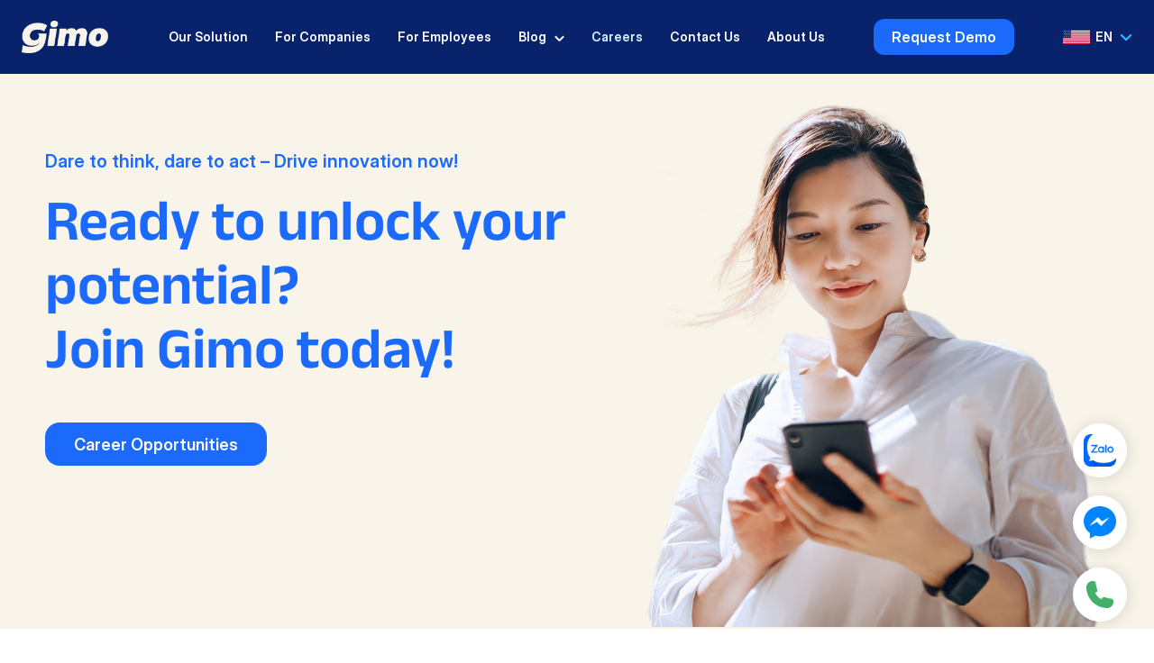

--- FILE ---
content_type: text/html; charset=UTF-8
request_url: https://gimo.vn/en/career-opportunities/
body_size: 17922
content:
<!doctype html>
<html lang="en-US">
<head>
    <meta charset="UTF-8">
    <meta name="viewport" content="width=device-width, initial-scale=1">
    <link rel="profile" href="https://gmpg.org/xfn/11">

    <link rel="preconnect" href="https://fonts.googleapis.com">
    <link rel="preconnect" href="https://fonts.gstatic.com" crossorigin>
    <link href="https://fonts.googleapis.com/css2?family=Inter:ital,opsz,wght@0,14..32,100..900;1,14..32,100..900&display=swap" rel="stylesheet">
    <link href="https://fonts.googleapis.com/css2?family=Anek+Latin:wght@100..800&family=Inter:ital,opsz,wght@0,14..32,100..900;1,14..32,100..900&display=swap" rel="stylesheet">

    <link rel="stylesheet" type="text/css"  href="https://gimo.vn/wp-content/themes/gimo/inc/css/lib/bootstrap.min.css">
    <link rel="stylesheet" type="text/css"  href="https://gimo.vn/wp-content/themes/gimo/inc/css/font-awesome.css">
    <link rel="stylesheet" type="text/css"  href="https://unpkg.com/aos@2.3.0/dist/aos.css">     
    <link rel="stylesheet" type="text/css"  href="https://cdnjs.cloudflare.com/ajax/libs/Swiper/3.3.1/css/swiper.css">
    <link rel="stylesheet" type="text/css"  href="https://gimo.vn/wp-content/themes/gimo/inc/css/lib/slick.min.css">
    <link rel="stylesheet" type="text/css"  href="https://gimo.vn/wp-content/themes/gimo/inc/css/lib/slick-theme.min.css">
    <link rel="stylesheet" type="text/css"  href="https://gimo.vn/wp-content/themes/gimo/inc/css/lib/jquery.mmenu.all.css">
    <link rel="stylesheet" type="text/css"  href="https://gimo.vn/wp-content/themes/gimo/inc/css/style.css?v=1003">
    <link rel="stylesheet" type="text/css"  href="https://gimo.vn/wp-content/themes/gimo/assets/css/style_new.css?v=1768910616">

    <link rel="shortcut icon" href="https://gimo.vn/wp-content/uploads/2025/04/Favicon-1.png">
    <script type="text/javascript" src="https://gimo.vn/wp-content/themes/gimo/inc/js/lib/jquery.min.js"></script> 

    <meta name='robots' content='index, follow, max-image-preview:large, max-snippet:-1, max-video-preview:-1' />
	<style>img:is([sizes="auto" i], [sizes^="auto," i]) { contain-intrinsic-size: 3000px 1500px }</style>
	<link rel="alternate" href="https://gimo.vn/co-hoi-nghe-nghiep/" hreflang="vi" />
<link rel="alternate" href="https://gimo.vn/en/career-opportunities/" hreflang="en" />

	<!-- This site is optimized with the Yoast SEO Premium plugin v25.6 (Yoast SEO v25.6) - https://yoast.com/wordpress/plugins/seo/ -->
	<title>Careers - Gimo</title>
	<link rel="canonical" href="https://gimo.vn/en/career-opportunities/" />
	<meta property="og:locale" content="en_US" />
	<meta property="og:locale:alternate" content="vi_VN" />
	<meta property="og:type" content="article" />
	<meta property="og:title" content="Careers" />
	<meta property="og:url" content="https://gimo.vn/en/career-opportunities/" />
	<meta property="og:site_name" content="Gimo" />
	<meta property="article:publisher" content="https://www.facebook.com/gimo.vn" />
	<meta property="article:modified_time" content="2025-08-21T04:09:30+00:00" />
	<meta name="twitter:card" content="summary_large_image" />
	<script type="application/ld+json" class="yoast-schema-graph">{"@context":"https://schema.org","@graph":[{"@type":"WebPage","@id":"https://gimo.vn/en/career-opportunities/","url":"https://gimo.vn/en/career-opportunities/","name":"Careers - Gimo","isPartOf":{"@id":"https://gimo.vn/en/#website"},"datePublished":"2022-05-25T09:02:59+00:00","dateModified":"2025-08-21T04:09:30+00:00","breadcrumb":{"@id":"https://gimo.vn/en/career-opportunities/#breadcrumb"},"inLanguage":"en-US","potentialAction":[{"@type":"ReadAction","target":["https://gimo.vn/en/career-opportunities/"]}]},{"@type":"BreadcrumbList","@id":"https://gimo.vn/en/career-opportunities/#breadcrumb","itemListElement":[{"@type":"ListItem","position":1,"name":"Trang chủ","item":"https://gimo.vn/en/"},{"@type":"ListItem","position":2,"name":"Careers"}]},{"@type":"WebSite","@id":"https://gimo.vn/en/#website","url":"https://gimo.vn/en/","name":"Nền tảng Phúc lợi Toàn diện","description":"Gimo","publisher":{"@id":"https://gimo.vn/en/#organization"},"potentialAction":[{"@type":"SearchAction","target":{"@type":"EntryPoint","urlTemplate":"https://gimo.vn/en/?s={search_term_string}"},"query-input":{"@type":"PropertyValueSpecification","valueRequired":true,"valueName":"search_term_string"}}],"inLanguage":"en-US"},{"@type":"Organization","@id":"https://gimo.vn/en/#organization","name":"Gimo","url":"https://gimo.vn/en/","logo":{"@type":"ImageObject","inLanguage":"en-US","@id":"https://gimo.vn/en/#/schema/logo/image/","url":"https://gimo.vn/wp-content/uploads/2026/01/Logo-Gimo-02.png","contentUrl":"https://gimo.vn/wp-content/uploads/2026/01/Logo-Gimo-02.png","width":2136,"height":801,"caption":"Gimo"},"image":{"@id":"https://gimo.vn/en/#/schema/logo/image/"},"sameAs":["https://www.facebook.com/gimo.vn"]}]}</script>
	<!-- / Yoast SEO Premium plugin. -->


<link rel='dns-prefetch' href='//www.googletagmanager.com' />
<link rel="alternate" type="application/rss+xml" title="Gimo &raquo; Feed" href="https://gimo.vn/en/feed/" />
<link rel="alternate" type="application/rss+xml" title="Gimo &raquo; Comments Feed" href="https://gimo.vn/en/comments/feed/" />
		<!-- This site uses the Google Analytics by MonsterInsights plugin v8.10.0 - Using Analytics tracking - https://www.monsterinsights.com/ -->
							<script
				src="//www.googletagmanager.com/gtag/js?id=G-QZZDZ3JF0E"  data-cfasync="false" data-wpfc-render="false" async></script>
			<script data-cfasync="false" data-wpfc-render="false">
				var mi_version = '8.10.0';
				var mi_track_user = true;
				var mi_no_track_reason = '';
				
								var disableStrs = [
										'ga-disable-G-QZZDZ3JF0E',
														];

				/* Function to detect opted out users */
				function __gtagTrackerIsOptedOut() {
					for (var index = 0; index < disableStrs.length; index++) {
						if (document.cookie.indexOf(disableStrs[index] + '=true') > -1) {
							return true;
						}
					}

					return false;
				}

				/* Disable tracking if the opt-out cookie exists. */
				if (__gtagTrackerIsOptedOut()) {
					for (var index = 0; index < disableStrs.length; index++) {
						window[disableStrs[index]] = true;
					}
				}

				/* Opt-out function */
				function __gtagTrackerOptout() {
					for (var index = 0; index < disableStrs.length; index++) {
						document.cookie = disableStrs[index] + '=true; expires=Thu, 31 Dec 2099 23:59:59 UTC; path=/';
						window[disableStrs[index]] = true;
					}
				}

				if ('undefined' === typeof gaOptout) {
					function gaOptout() {
						__gtagTrackerOptout();
					}
				}
								window.dataLayer = window.dataLayer || [];

				window.MonsterInsightsDualTracker = {
					helpers: {},
					trackers: {},
				};
				if (mi_track_user) {
					function __gtagDataLayer() {
						dataLayer.push(arguments);
					}

					function __gtagTracker(type, name, parameters) {
						if (!parameters) {
							parameters = {};
						}

						if (parameters.send_to) {
							__gtagDataLayer.apply(null, arguments);
							return;
						}

						if (type === 'event') {
														parameters.send_to = monsterinsights_frontend.v4_id;
							var hookName = name;
							if (typeof parameters['event_category'] !== 'undefined') {
								hookName = parameters['event_category'] + ':' + name;
							}

							if (typeof MonsterInsightsDualTracker.trackers[hookName] !== 'undefined') {
								MonsterInsightsDualTracker.trackers[hookName](parameters);
							} else {
								__gtagDataLayer('event', name, parameters);
							}
							
													} else {
							__gtagDataLayer.apply(null, arguments);
						}
					}

					__gtagTracker('js', new Date());
					__gtagTracker('set', {
						'developer_id.dZGIzZG': true,
											});
										__gtagTracker('config', 'G-QZZDZ3JF0E', {"forceSSL":"true","link_attribution":"true"} );
															window.gtag = __gtagTracker;										(function () {
						/* https://developers.google.com/analytics/devguides/collection/analyticsjs/ */
						/* ga and __gaTracker compatibility shim. */
						var noopfn = function () {
							return null;
						};
						var newtracker = function () {
							return new Tracker();
						};
						var Tracker = function () {
							return null;
						};
						var p = Tracker.prototype;
						p.get = noopfn;
						p.set = noopfn;
						p.send = function () {
							var args = Array.prototype.slice.call(arguments);
							args.unshift('send');
							__gaTracker.apply(null, args);
						};
						var __gaTracker = function () {
							var len = arguments.length;
							if (len === 0) {
								return;
							}
							var f = arguments[len - 1];
							if (typeof f !== 'object' || f === null || typeof f.hitCallback !== 'function') {
								if ('send' === arguments[0]) {
									var hitConverted, hitObject = false, action;
									if ('event' === arguments[1]) {
										if ('undefined' !== typeof arguments[3]) {
											hitObject = {
												'eventAction': arguments[3],
												'eventCategory': arguments[2],
												'eventLabel': arguments[4],
												'value': arguments[5] ? arguments[5] : 1,
											}
										}
									}
									if ('pageview' === arguments[1]) {
										if ('undefined' !== typeof arguments[2]) {
											hitObject = {
												'eventAction': 'page_view',
												'page_path': arguments[2],
											}
										}
									}
									if (typeof arguments[2] === 'object') {
										hitObject = arguments[2];
									}
									if (typeof arguments[5] === 'object') {
										Object.assign(hitObject, arguments[5]);
									}
									if ('undefined' !== typeof arguments[1].hitType) {
										hitObject = arguments[1];
										if ('pageview' === hitObject.hitType) {
											hitObject.eventAction = 'page_view';
										}
									}
									if (hitObject) {
										action = 'timing' === arguments[1].hitType ? 'timing_complete' : hitObject.eventAction;
										hitConverted = mapArgs(hitObject);
										__gtagTracker('event', action, hitConverted);
									}
								}
								return;
							}

							function mapArgs(args) {
								var arg, hit = {};
								var gaMap = {
									'eventCategory': 'event_category',
									'eventAction': 'event_action',
									'eventLabel': 'event_label',
									'eventValue': 'event_value',
									'nonInteraction': 'non_interaction',
									'timingCategory': 'event_category',
									'timingVar': 'name',
									'timingValue': 'value',
									'timingLabel': 'event_label',
									'page': 'page_path',
									'location': 'page_location',
									'title': 'page_title',
								};
								for (arg in args) {
																		if (!(!args.hasOwnProperty(arg) || !gaMap.hasOwnProperty(arg))) {
										hit[gaMap[arg]] = args[arg];
									} else {
										hit[arg] = args[arg];
									}
								}
								return hit;
							}

							try {
								f.hitCallback();
							} catch (ex) {
							}
						};
						__gaTracker.create = newtracker;
						__gaTracker.getByName = newtracker;
						__gaTracker.getAll = function () {
							return [];
						};
						__gaTracker.remove = noopfn;
						__gaTracker.loaded = true;
						window['__gaTracker'] = __gaTracker;
					})();
									} else {
										console.log("");
					(function () {
						function __gtagTracker() {
							return null;
						}

						window['__gtagTracker'] = __gtagTracker;
						window['gtag'] = __gtagTracker;
					})();
									}
			</script>
				<!-- / Google Analytics by MonsterInsights -->
		<script>
window._wpemojiSettings = {"baseUrl":"https:\/\/s.w.org\/images\/core\/emoji\/16.0.1\/72x72\/","ext":".png","svgUrl":"https:\/\/s.w.org\/images\/core\/emoji\/16.0.1\/svg\/","svgExt":".svg","source":{"concatemoji":"https:\/\/gimo.vn\/wp-includes\/js\/wp-emoji-release.min.js?ver=6.8.3"}};
/*! This file is auto-generated */
!function(s,n){var o,i,e;function c(e){try{var t={supportTests:e,timestamp:(new Date).valueOf()};sessionStorage.setItem(o,JSON.stringify(t))}catch(e){}}function p(e,t,n){e.clearRect(0,0,e.canvas.width,e.canvas.height),e.fillText(t,0,0);var t=new Uint32Array(e.getImageData(0,0,e.canvas.width,e.canvas.height).data),a=(e.clearRect(0,0,e.canvas.width,e.canvas.height),e.fillText(n,0,0),new Uint32Array(e.getImageData(0,0,e.canvas.width,e.canvas.height).data));return t.every(function(e,t){return e===a[t]})}function u(e,t){e.clearRect(0,0,e.canvas.width,e.canvas.height),e.fillText(t,0,0);for(var n=e.getImageData(16,16,1,1),a=0;a<n.data.length;a++)if(0!==n.data[a])return!1;return!0}function f(e,t,n,a){switch(t){case"flag":return n(e,"\ud83c\udff3\ufe0f\u200d\u26a7\ufe0f","\ud83c\udff3\ufe0f\u200b\u26a7\ufe0f")?!1:!n(e,"\ud83c\udde8\ud83c\uddf6","\ud83c\udde8\u200b\ud83c\uddf6")&&!n(e,"\ud83c\udff4\udb40\udc67\udb40\udc62\udb40\udc65\udb40\udc6e\udb40\udc67\udb40\udc7f","\ud83c\udff4\u200b\udb40\udc67\u200b\udb40\udc62\u200b\udb40\udc65\u200b\udb40\udc6e\u200b\udb40\udc67\u200b\udb40\udc7f");case"emoji":return!a(e,"\ud83e\udedf")}return!1}function g(e,t,n,a){var r="undefined"!=typeof WorkerGlobalScope&&self instanceof WorkerGlobalScope?new OffscreenCanvas(300,150):s.createElement("canvas"),o=r.getContext("2d",{willReadFrequently:!0}),i=(o.textBaseline="top",o.font="600 32px Arial",{});return e.forEach(function(e){i[e]=t(o,e,n,a)}),i}function t(e){var t=s.createElement("script");t.src=e,t.defer=!0,s.head.appendChild(t)}"undefined"!=typeof Promise&&(o="wpEmojiSettingsSupports",i=["flag","emoji"],n.supports={everything:!0,everythingExceptFlag:!0},e=new Promise(function(e){s.addEventListener("DOMContentLoaded",e,{once:!0})}),new Promise(function(t){var n=function(){try{var e=JSON.parse(sessionStorage.getItem(o));if("object"==typeof e&&"number"==typeof e.timestamp&&(new Date).valueOf()<e.timestamp+604800&&"object"==typeof e.supportTests)return e.supportTests}catch(e){}return null}();if(!n){if("undefined"!=typeof Worker&&"undefined"!=typeof OffscreenCanvas&&"undefined"!=typeof URL&&URL.createObjectURL&&"undefined"!=typeof Blob)try{var e="postMessage("+g.toString()+"("+[JSON.stringify(i),f.toString(),p.toString(),u.toString()].join(",")+"));",a=new Blob([e],{type:"text/javascript"}),r=new Worker(URL.createObjectURL(a),{name:"wpTestEmojiSupports"});return void(r.onmessage=function(e){c(n=e.data),r.terminate(),t(n)})}catch(e){}c(n=g(i,f,p,u))}t(n)}).then(function(e){for(var t in e)n.supports[t]=e[t],n.supports.everything=n.supports.everything&&n.supports[t],"flag"!==t&&(n.supports.everythingExceptFlag=n.supports.everythingExceptFlag&&n.supports[t]);n.supports.everythingExceptFlag=n.supports.everythingExceptFlag&&!n.supports.flag,n.DOMReady=!1,n.readyCallback=function(){n.DOMReady=!0}}).then(function(){return e}).then(function(){var e;n.supports.everything||(n.readyCallback(),(e=n.source||{}).concatemoji?t(e.concatemoji):e.wpemoji&&e.twemoji&&(t(e.twemoji),t(e.wpemoji)))}))}((window,document),window._wpemojiSettings);
</script>
<style id='wp-emoji-styles-inline-css'>

	img.wp-smiley, img.emoji {
		display: inline !important;
		border: none !important;
		box-shadow: none !important;
		height: 1em !important;
		width: 1em !important;
		margin: 0 0.07em !important;
		vertical-align: -0.1em !important;
		background: none !important;
		padding: 0 !important;
	}
</style>
<link rel='stylesheet' id='wp-block-library-css' href='https://gimo.vn/wp-includes/css/dist/block-library/style.min.css?ver=6.8.3' media='all' />
<style id='classic-theme-styles-inline-css'>
/*! This file is auto-generated */
.wp-block-button__link{color:#fff;background-color:#32373c;border-radius:9999px;box-shadow:none;text-decoration:none;padding:calc(.667em + 2px) calc(1.333em + 2px);font-size:1.125em}.wp-block-file__button{background:#32373c;color:#fff;text-decoration:none}
</style>
<style id='global-styles-inline-css'>
:root{--wp--preset--aspect-ratio--square: 1;--wp--preset--aspect-ratio--4-3: 4/3;--wp--preset--aspect-ratio--3-4: 3/4;--wp--preset--aspect-ratio--3-2: 3/2;--wp--preset--aspect-ratio--2-3: 2/3;--wp--preset--aspect-ratio--16-9: 16/9;--wp--preset--aspect-ratio--9-16: 9/16;--wp--preset--color--black: #000000;--wp--preset--color--cyan-bluish-gray: #abb8c3;--wp--preset--color--white: #ffffff;--wp--preset--color--pale-pink: #f78da7;--wp--preset--color--vivid-red: #cf2e2e;--wp--preset--color--luminous-vivid-orange: #ff6900;--wp--preset--color--luminous-vivid-amber: #fcb900;--wp--preset--color--light-green-cyan: #7bdcb5;--wp--preset--color--vivid-green-cyan: #00d084;--wp--preset--color--pale-cyan-blue: #8ed1fc;--wp--preset--color--vivid-cyan-blue: #0693e3;--wp--preset--color--vivid-purple: #9b51e0;--wp--preset--gradient--vivid-cyan-blue-to-vivid-purple: linear-gradient(135deg,rgba(6,147,227,1) 0%,rgb(155,81,224) 100%);--wp--preset--gradient--light-green-cyan-to-vivid-green-cyan: linear-gradient(135deg,rgb(122,220,180) 0%,rgb(0,208,130) 100%);--wp--preset--gradient--luminous-vivid-amber-to-luminous-vivid-orange: linear-gradient(135deg,rgba(252,185,0,1) 0%,rgba(255,105,0,1) 100%);--wp--preset--gradient--luminous-vivid-orange-to-vivid-red: linear-gradient(135deg,rgba(255,105,0,1) 0%,rgb(207,46,46) 100%);--wp--preset--gradient--very-light-gray-to-cyan-bluish-gray: linear-gradient(135deg,rgb(238,238,238) 0%,rgb(169,184,195) 100%);--wp--preset--gradient--cool-to-warm-spectrum: linear-gradient(135deg,rgb(74,234,220) 0%,rgb(151,120,209) 20%,rgb(207,42,186) 40%,rgb(238,44,130) 60%,rgb(251,105,98) 80%,rgb(254,248,76) 100%);--wp--preset--gradient--blush-light-purple: linear-gradient(135deg,rgb(255,206,236) 0%,rgb(152,150,240) 100%);--wp--preset--gradient--blush-bordeaux: linear-gradient(135deg,rgb(254,205,165) 0%,rgb(254,45,45) 50%,rgb(107,0,62) 100%);--wp--preset--gradient--luminous-dusk: linear-gradient(135deg,rgb(255,203,112) 0%,rgb(199,81,192) 50%,rgb(65,88,208) 100%);--wp--preset--gradient--pale-ocean: linear-gradient(135deg,rgb(255,245,203) 0%,rgb(182,227,212) 50%,rgb(51,167,181) 100%);--wp--preset--gradient--electric-grass: linear-gradient(135deg,rgb(202,248,128) 0%,rgb(113,206,126) 100%);--wp--preset--gradient--midnight: linear-gradient(135deg,rgb(2,3,129) 0%,rgb(40,116,252) 100%);--wp--preset--font-size--small: 13px;--wp--preset--font-size--medium: 20px;--wp--preset--font-size--large: 36px;--wp--preset--font-size--x-large: 42px;--wp--preset--spacing--20: 0.44rem;--wp--preset--spacing--30: 0.67rem;--wp--preset--spacing--40: 1rem;--wp--preset--spacing--50: 1.5rem;--wp--preset--spacing--60: 2.25rem;--wp--preset--spacing--70: 3.38rem;--wp--preset--spacing--80: 5.06rem;--wp--preset--shadow--natural: 6px 6px 9px rgba(0, 0, 0, 0.2);--wp--preset--shadow--deep: 12px 12px 50px rgba(0, 0, 0, 0.4);--wp--preset--shadow--sharp: 6px 6px 0px rgba(0, 0, 0, 0.2);--wp--preset--shadow--outlined: 6px 6px 0px -3px rgba(255, 255, 255, 1), 6px 6px rgba(0, 0, 0, 1);--wp--preset--shadow--crisp: 6px 6px 0px rgba(0, 0, 0, 1);}:where(.is-layout-flex){gap: 0.5em;}:where(.is-layout-grid){gap: 0.5em;}body .is-layout-flex{display: flex;}.is-layout-flex{flex-wrap: wrap;align-items: center;}.is-layout-flex > :is(*, div){margin: 0;}body .is-layout-grid{display: grid;}.is-layout-grid > :is(*, div){margin: 0;}:where(.wp-block-columns.is-layout-flex){gap: 2em;}:where(.wp-block-columns.is-layout-grid){gap: 2em;}:where(.wp-block-post-template.is-layout-flex){gap: 1.25em;}:where(.wp-block-post-template.is-layout-grid){gap: 1.25em;}.has-black-color{color: var(--wp--preset--color--black) !important;}.has-cyan-bluish-gray-color{color: var(--wp--preset--color--cyan-bluish-gray) !important;}.has-white-color{color: var(--wp--preset--color--white) !important;}.has-pale-pink-color{color: var(--wp--preset--color--pale-pink) !important;}.has-vivid-red-color{color: var(--wp--preset--color--vivid-red) !important;}.has-luminous-vivid-orange-color{color: var(--wp--preset--color--luminous-vivid-orange) !important;}.has-luminous-vivid-amber-color{color: var(--wp--preset--color--luminous-vivid-amber) !important;}.has-light-green-cyan-color{color: var(--wp--preset--color--light-green-cyan) !important;}.has-vivid-green-cyan-color{color: var(--wp--preset--color--vivid-green-cyan) !important;}.has-pale-cyan-blue-color{color: var(--wp--preset--color--pale-cyan-blue) !important;}.has-vivid-cyan-blue-color{color: var(--wp--preset--color--vivid-cyan-blue) !important;}.has-vivid-purple-color{color: var(--wp--preset--color--vivid-purple) !important;}.has-black-background-color{background-color: var(--wp--preset--color--black) !important;}.has-cyan-bluish-gray-background-color{background-color: var(--wp--preset--color--cyan-bluish-gray) !important;}.has-white-background-color{background-color: var(--wp--preset--color--white) !important;}.has-pale-pink-background-color{background-color: var(--wp--preset--color--pale-pink) !important;}.has-vivid-red-background-color{background-color: var(--wp--preset--color--vivid-red) !important;}.has-luminous-vivid-orange-background-color{background-color: var(--wp--preset--color--luminous-vivid-orange) !important;}.has-luminous-vivid-amber-background-color{background-color: var(--wp--preset--color--luminous-vivid-amber) !important;}.has-light-green-cyan-background-color{background-color: var(--wp--preset--color--light-green-cyan) !important;}.has-vivid-green-cyan-background-color{background-color: var(--wp--preset--color--vivid-green-cyan) !important;}.has-pale-cyan-blue-background-color{background-color: var(--wp--preset--color--pale-cyan-blue) !important;}.has-vivid-cyan-blue-background-color{background-color: var(--wp--preset--color--vivid-cyan-blue) !important;}.has-vivid-purple-background-color{background-color: var(--wp--preset--color--vivid-purple) !important;}.has-black-border-color{border-color: var(--wp--preset--color--black) !important;}.has-cyan-bluish-gray-border-color{border-color: var(--wp--preset--color--cyan-bluish-gray) !important;}.has-white-border-color{border-color: var(--wp--preset--color--white) !important;}.has-pale-pink-border-color{border-color: var(--wp--preset--color--pale-pink) !important;}.has-vivid-red-border-color{border-color: var(--wp--preset--color--vivid-red) !important;}.has-luminous-vivid-orange-border-color{border-color: var(--wp--preset--color--luminous-vivid-orange) !important;}.has-luminous-vivid-amber-border-color{border-color: var(--wp--preset--color--luminous-vivid-amber) !important;}.has-light-green-cyan-border-color{border-color: var(--wp--preset--color--light-green-cyan) !important;}.has-vivid-green-cyan-border-color{border-color: var(--wp--preset--color--vivid-green-cyan) !important;}.has-pale-cyan-blue-border-color{border-color: var(--wp--preset--color--pale-cyan-blue) !important;}.has-vivid-cyan-blue-border-color{border-color: var(--wp--preset--color--vivid-cyan-blue) !important;}.has-vivid-purple-border-color{border-color: var(--wp--preset--color--vivid-purple) !important;}.has-vivid-cyan-blue-to-vivid-purple-gradient-background{background: var(--wp--preset--gradient--vivid-cyan-blue-to-vivid-purple) !important;}.has-light-green-cyan-to-vivid-green-cyan-gradient-background{background: var(--wp--preset--gradient--light-green-cyan-to-vivid-green-cyan) !important;}.has-luminous-vivid-amber-to-luminous-vivid-orange-gradient-background{background: var(--wp--preset--gradient--luminous-vivid-amber-to-luminous-vivid-orange) !important;}.has-luminous-vivid-orange-to-vivid-red-gradient-background{background: var(--wp--preset--gradient--luminous-vivid-orange-to-vivid-red) !important;}.has-very-light-gray-to-cyan-bluish-gray-gradient-background{background: var(--wp--preset--gradient--very-light-gray-to-cyan-bluish-gray) !important;}.has-cool-to-warm-spectrum-gradient-background{background: var(--wp--preset--gradient--cool-to-warm-spectrum) !important;}.has-blush-light-purple-gradient-background{background: var(--wp--preset--gradient--blush-light-purple) !important;}.has-blush-bordeaux-gradient-background{background: var(--wp--preset--gradient--blush-bordeaux) !important;}.has-luminous-dusk-gradient-background{background: var(--wp--preset--gradient--luminous-dusk) !important;}.has-pale-ocean-gradient-background{background: var(--wp--preset--gradient--pale-ocean) !important;}.has-electric-grass-gradient-background{background: var(--wp--preset--gradient--electric-grass) !important;}.has-midnight-gradient-background{background: var(--wp--preset--gradient--midnight) !important;}.has-small-font-size{font-size: var(--wp--preset--font-size--small) !important;}.has-medium-font-size{font-size: var(--wp--preset--font-size--medium) !important;}.has-large-font-size{font-size: var(--wp--preset--font-size--large) !important;}.has-x-large-font-size{font-size: var(--wp--preset--font-size--x-large) !important;}
:where(.wp-block-post-template.is-layout-flex){gap: 1.25em;}:where(.wp-block-post-template.is-layout-grid){gap: 1.25em;}
:where(.wp-block-columns.is-layout-flex){gap: 2em;}:where(.wp-block-columns.is-layout-grid){gap: 2em;}
:root :where(.wp-block-pullquote){font-size: 1.5em;line-height: 1.6;}
</style>
<link rel='stylesheet' id='contact-form-7-css' href='https://gimo.vn/wp-content/plugins/contact-form-7/includes/css/styles.css?ver=5.7.7' media='all' />
<link rel='stylesheet' id='gimo-style-css' href='https://gimo.vn/wp-content/themes/gimo/style.css?ver=1.0.0' media='all' />
<script src="https://gimo.vn/wp-content/plugins/google-analytics-for-wordpress/assets/js/frontend-gtag.min.js?ver=8.10.0" id="monsterinsights-frontend-script-js"></script>
<script data-cfasync="false" data-wpfc-render="false" id='monsterinsights-frontend-script-js-extra'>var monsterinsights_frontend = {"js_events_tracking":"true","download_extensions":"doc,pdf,ppt,zip,xls,docx,pptx,xlsx","inbound_paths":"[{\"path\":\"\\\/go\\\/\",\"label\":\"affiliate\"},{\"path\":\"\\\/recommend\\\/\",\"label\":\"affiliate\"}]","home_url":"https:\/\/gimo.vn","hash_tracking":"false","ua":"","v4_id":"G-QZZDZ3JF0E"};</script>

<!-- Google tag (gtag.js) snippet added by Site Kit -->
<!-- Google Analytics snippet added by Site Kit -->
<script src="https://www.googletagmanager.com/gtag/js?id=G-HX5S8PK4D2" id="google_gtagjs-js" async></script>
<script id="google_gtagjs-js-after">
window.dataLayer = window.dataLayer || [];function gtag(){dataLayer.push(arguments);}
gtag("set","linker",{"domains":["gimo.vn"]});
gtag("js", new Date());
gtag("set", "developer_id.dZTNiMT", true);
gtag("config", "G-HX5S8PK4D2", {"googlesitekit_post_type":"page"});
 window._googlesitekit = window._googlesitekit || {}; window._googlesitekit.throttledEvents = []; window._googlesitekit.gtagEvent = (name, data) => { var key = JSON.stringify( { name, data } ); if ( !! window._googlesitekit.throttledEvents[ key ] ) { return; } window._googlesitekit.throttledEvents[ key ] = true; setTimeout( () => { delete window._googlesitekit.throttledEvents[ key ]; }, 5 ); gtag( "event", name, { ...data, event_source: "site-kit" } ); };
</script>
<link rel="https://api.w.org/" href="https://gimo.vn/wp-json/" /><link rel="alternate" title="JSON" type="application/json" href="https://gimo.vn/wp-json/wp/v2/pages/140" /><link rel="EditURI" type="application/rsd+xml" title="RSD" href="https://gimo.vn/xmlrpc.php?rsd" />
<meta name="generator" content="WordPress 6.8.3" />
<link rel='shortlink' href='https://gimo.vn/?p=140' />
<link rel="alternate" title="oEmbed (JSON)" type="application/json+oembed" href="https://gimo.vn/wp-json/oembed/1.0/embed?url=https%3A%2F%2Fgimo.vn%2Fen%2Fcareer-opportunities%2F" />
<link rel="alternate" title="oEmbed (XML)" type="text/xml+oembed" href="https://gimo.vn/wp-json/oembed/1.0/embed?url=https%3A%2F%2Fgimo.vn%2Fen%2Fcareer-opportunities%2F&#038;format=xml" />
<meta name="generator" content="Site Kit by Google 1.159.0" />		<style id="wp-custom-css">
			.fter-apps {
    display: none;
}

.box-form-fter .social {
    display: none;
}

@media (min-width: 1024px) {
  .box-demo-banner .avr-demo video {
      width: auto !important;
  }
}		</style>
		    <!-- Google tag (gtag.js) --> <script async src="https://www.googletagmanager.com/gtag/js?id=G-1NSFQ3LFDX"></script> <script>   window.dataLayer = window.dataLayer || [];   function gtag(){dataLayer.push(arguments);}   gtag('js', new Date());   gtag('config', 'G-1NSFQ3LFDX'); </script>

 <style>
.fter-apps {display: block;}

.box-form-fter .social {display: none;}
@media (max-width: 767px) {
        .item-fter:nth-child(6) {
                display: none !important;
            }

            .item-fter:nth-child(5) {
                display: none;
            }
    }
 </style>    
    <meta name="facebook-domain-verification" content="usfbo51q8yl3dvhmn1gxsicolez9gy" />
</head>

<body class="wp-singular page-template page-template-page-template page-template-page-career page-template-page-templatepage-career-php page page-id-140 wp-theme-gimo">
    <header> 
        <div class="header-pc" style="background: #08226c">
            <div class="container">
                <div class="head-menu">
                    <div class="logo">
                        <a href="/en/home">                            <img src="https://gimo.vn/wp-content/uploads/2025/04/GimoLogo_Beige.png" class="img-fluid" alt="GIMO is one of the fastest payroll <br> solutions for businesses">
                        </a>
                    </div>
                    <div class="head-right">
                        <div class="ul-menu">
                            <div class="menu-menu-en-container"><ul id="menu-menu-en" class="menu"><li id="menu-item-132" class="menu-item menu-item-type-post_type menu-item-object-page menu-item-132"><a href="https://gimo.vn/en/our-solution/">Our Solution</a></li>
<li id="menu-item-299" class="menu-item menu-item-type-post_type menu-item-object-page menu-item-299"><a href="https://gimo.vn/en/for-companies/">For Companies</a></li>
<li id="menu-item-310" class="menu-item menu-item-type-post_type menu-item-object-page menu-item-310"><a href="https://gimo.vn/en/for-employees/">For Employees</a></li>
<li id="menu-item-528" class="menu-item menu-item-type-custom menu-item-object-custom menu-item-has-children menu-item-528"><a href="https://gimo.vn/en/blog-gimo/">Blog</a>
<ul class="sub-menu">
	<li id="menu-item-7164" class="menu-item menu-item-type-taxonomy menu-item-object-category menu-item-7164"><a href="https://gimo.vn/en/category/gimo-news/">Gimo News</a></li>
	<li id="menu-item-7136" class="menu-item menu-item-type-taxonomy menu-item-object-category menu-item-7136"><a href="https://gimo.vn/en/category/employee-benefits/">Employee Benefits</a></li>
	<li id="menu-item-7138" class="menu-item menu-item-type-taxonomy menu-item-object-category menu-item-7138"><a href="https://gimo.vn/en/category/latest-promotions/">Latest Promotions</a></li>
</ul>
</li>
<li id="menu-item-150" class="menu-item menu-item-type-post_type menu-item-object-page current-menu-item page_item page-item-140 current_page_item menu-item-150"><a href="https://gimo.vn/en/career-opportunities/" aria-current="page">Careers</a></li>
<li id="menu-item-131" class="menu-item menu-item-type-post_type menu-item-object-page menu-item-131"><a href="https://gimo.vn/en/contact-us/">Contact Us</a></li>
<li id="menu-item-7099" class="menu-item menu-item-type-post_type menu-item-object-page menu-item-7099"><a href="https://gimo.vn/en/about-us-2/">About Us</a></li>
</ul></div>                            <div class="box-search">
                                <form method="get" action="/">
                                <input type="text" placeholder="Enter search" name="s" class="txt_search">
                                <div class="content-sugg">
                                    <ul class="list-search">
                                        
                                    </ul>
                                </div>
                                </form>
                            </div>
                        </div>

                        <div class="btn-main">
                                                            <a href="/en/contact-us/">Request Demo</a>
                                                        
                        </div>

                        <div class="translate">
                                                        <div class="lang-switcher">
                                <!-- <a href="https://gimo.vn/en/career-opportunities/"> -->
                                <a href="javascript:void(0)">
                                    <img src="/wp-content/themes/gimo/assets/images/us.png" alt="en">
                                    <span>EN</span>
                                    <svg width="14" height="9" viewBox="0 0 14 9" fill="none" xmlns="http://www.w3.org/2000/svg" style="margin-left: 8px;">
                                        <path d="M7 8.68332L0.5 2.18332L2.01667 0.666657L7 5.64999L11.9833 0.666659L13.5 2.18333L7 8.68332Z" fill="#33B5FF"/>
                                    </svg>
                                </a>
                                <ul>
                                                                            <li>
                                            <a href="https://gimo.vn/co-hoi-nghe-nghiep/">
                                                <img src="/wp-content/themes/gimo/assets/images/vn.png" alt="vi">
                                                <span>VI</span>
                                            </a>
                                        </li>
                                                                            <li>
                                            <a href="https://gimo.vn/en/career-opportunities/">
                                                <img src="/wp-content/themes/gimo/assets/images/us.png" alt="en">
                                                <span>EN</span>
                                            </a>
                                        </li>
                                                                    </ul>
                            </div>
                        </div>


                        <div class="btn-head"><a href="https://gimo.vn/">Sign In</a></div>

                    </div>
 
                    <button class="btn-slideout slideout-open">
                        <span class="toggle-line"></span>
                        <span class="toggle-line"></span>
                        <span class="toggle-line"></span>
                    </button> 
                </div>
            </div>
            <div class="list-sugges">
                <div class="container">
                    
                </div>
            </div>
        </div>

        <div class="slideout">
            <div class="container slideout-container">

                <div class="slideout-heading">
                    <div class="translate">
                        	<li class="lang-item lang-item-2 lang-item-vi lang-item-first"><a  lang="vi" hreflang="vi" href="https://gimo.vn/co-hoi-nghe-nghiep/">vi</a></li>
	<li class="lang-item lang-item-5 lang-item-en current-lang"><a  lang="en-US" hreflang="en-US" href="https://gimo.vn/en/career-opportunities/">en</a></li>

                    </div>

                    <button class="btn-slideout slideout-close">
                        <span class="toggle-line"></span>
                        <span class="toggle-line"></span>
                        <span class="toggle-line"></span>
                    </button>
                </div>



                <nav class="slideout-navbar">

                    <div class="menu-menu-en-container"><ul id="menu-menu-en-1" class="menu"><li class="menu-item menu-item-type-post_type menu-item-object-page menu-item-132"><a href="https://gimo.vn/en/our-solution/">Our Solution</a></li>
<li class="menu-item menu-item-type-post_type menu-item-object-page menu-item-299"><a href="https://gimo.vn/en/for-companies/">For Companies</a></li>
<li class="menu-item menu-item-type-post_type menu-item-object-page menu-item-310"><a href="https://gimo.vn/en/for-employees/">For Employees</a></li>
<li class="menu-item menu-item-type-custom menu-item-object-custom menu-item-has-children menu-item-528"><a href="https://gimo.vn/en/blog-gimo/">Blog</a>
<ul class="sub-menu">
	<li class="menu-item menu-item-type-taxonomy menu-item-object-category menu-item-7164"><a href="https://gimo.vn/en/category/gimo-news/">Gimo News</a></li>
	<li class="menu-item menu-item-type-taxonomy menu-item-object-category menu-item-7136"><a href="https://gimo.vn/en/category/employee-benefits/">Employee Benefits</a></li>
	<li class="menu-item menu-item-type-taxonomy menu-item-object-category menu-item-7138"><a href="https://gimo.vn/en/category/latest-promotions/">Latest Promotions</a></li>
</ul>
</li>
<li class="menu-item menu-item-type-post_type menu-item-object-page current-menu-item page_item page-item-140 current_page_item menu-item-150"><a href="https://gimo.vn/en/career-opportunities/" aria-current="page">Careers</a></li>
<li class="menu-item menu-item-type-post_type menu-item-object-page menu-item-131"><a href="https://gimo.vn/en/contact-us/">Contact Us</a></li>
<li class="menu-item menu-item-type-post_type menu-item-object-page menu-item-7099"><a href="https://gimo.vn/en/about-us-2/">About Us</a></li>
</ul></div>                </nav>
                <!-- <div class="slideout-btn"><a class="btn" href="https://gimo.vn/">Sign In</a></div> -->
            </div>
        </div>
    </header>
    <input type="hidden" class="json0" value="https://gimo.vn/wp-content/themes/gimo/inc/gif_animated/tab-lott.json">
    <input type="hidden" class="emailadmin" value="admin@gimo.vn">
    <input type="hidden" class="alert" value="There are no more posts to show">
<main class="home-page-new">
	<input type="hidden" class="type-animation">

	<section class="box-banner banner-hero-home">
      <div class="item-slide">
          <div class="itme-banner">
            <div class="video-banner video-banner-image">
              <div class="avr">
                <img src="https://gimo.vn/wp-content/uploads/2025/08/job.jpg" class="w-100" alt="">
              </div>
            </div>
            <div class="absolute-caption-slide">
                <div class="container">
                  <div class="caption-slide">
                    <p><p><span style="color: #1b6afb;">Dare to think, dare to act – Drive innovation now!</span></p>
</p>
                    <h2>
                        <p><span style="color: #1b6afb;">Ready to unlock your potential?</span></p>
<p><span style="color: #1b6afb;">Join Gimo today!</span></p>
                    </h2>
                    <div class="btn-main">
                      <a href="#career" class="clc-scroll-elm" style="background: #1B6AFB; color: #fff">Career Opportunities</a>
                    </div>
                  </div>
                </div>
            </div>
          </div>
        </div>
    </section>

    <section class="padd-main box-video-career">
    	<div class="container">
    		<div class="row">
    			<div class="col-md-7">
    				<div class="video">
    					<video controls muted autoplay playinline loop>
						  <source src="https://gimo.vn/wp-content/uploads/2025/08/Untitled-video-1.mp4" type="video/mp4">
						Your browser does not support the video tag.
						</video>
    				</div>			
    			</div>
    			<div class="col-md-5">
    				<div class="txt">
    					<div class="title">
	    					<h2>Life At Gimo</h2>
	    				</div>
	    				<div class="desc">
	    					At Gimo, it’s not just a job – it’s your chance to grow, shine, and shape a real career.	    				</div>
    				</div>
    			</div>
    		</div>
    	</div>
    </section>

    <section class="padd-main" style="background: #F9F9F9">
    	<div class="container">
    		<div class="title">
    			<h2>Recruitment Philosophy</h2>
    		</div>
    		<div class="list-philosophy">
    			    				<div class="item-philosophy">
	    				<div class="avarta">
	    					<img src="https://gimo.vn/wp-content/uploads/2025/08/v1.jpg" class="w-100" alt="">
	    				</div>
	    				<div class="desc">
	    					<h3>A place to make your mark</h3>
	    					<div class="desc">
	    						Join a pioneering startup in Comprehensive Employee Benefits, where you help build meaningful products that create sustainable social impact for millions of low- and middle-income workers.	    					</div>
	    				</div>
	    			</div>
    			    				<div class="item-philosophy">
	    				<div class="avarta">
	    					<img src="https://gimo.vn/wp-content/uploads/2025/08/v2.jpg" class="w-100" alt="">
	    				</div>
	    				<div class="desc">
	    					<h3>A place to be empowered</h3>
	    					<div class="desc">
	    						At Gimo, you are part of a team ready to support, share, and grow together. Your voice is heard, you are entrusted with responsibility, and you have real ownership of what you create.	    					</div>
	    				</div>
	    			</div>
    			    				<div class="item-philosophy">
	    				<div class="avarta">
	    					<img src="https://gimo.vn/wp-content/uploads/2025/08/v3.jpg" class="w-100" alt="">
	    				</div>
	    				<div class="desc">
	    					<h3>A place to contribute</h3>
	    					<div class="desc">
	    						Every individual at Gimo is not just an executor but a co-creator of products, culture, and the company’s future. Contribution here means applying your intelligence, creativity, and passion for customers, teammates, and your own professional journey.	    					</div>
	    				</div>
	    			</div>
    			    				<div class="item-philosophy">
	    				<div class="avarta">
	    					<img src="https://gimo.vn/wp-content/uploads/2025/08/v4.jpg" class="w-100" alt="">
	    				</div>
	    				<div class="desc">
	    					<h3>A place to be cared for</h3>
	    					<div class="desc">
	    						Enjoy competitive and flexible benefits, opportunities to learn and enhance skills, and a clear path for career growth. Gimo is committed to supporting your development from day one.	    					</div>
	    				</div>
	    			</div>
    			    		</div>
    	</div>
    </section>

    <section class="padd-main box-item-career" id="career">
    	<div class="container">
    		<div class="title text-center">
    			<h2>Career Opportunities</h2>
    		</div>
    		<div class="list-career page-pagination">
    			<div class="row">
    				<div class="col-md-4">
    					<div class="sidebar-career">
    						<form id="job-filter-form">
    							<div class="search-career">
	    							<input type="text" name="keyword" placeholder="Tìm kiếm...">
	    							<button>
	    								<svg width="32" height="32" viewBox="0 0 32 32" fill="none" xmlns="http://www.w3.org/2000/svg">
											<path d="M26.1333 28L17.7333 19.6C17.0667 20.1333 16.3 20.5556 15.4333 20.8667C14.5667 21.1778 13.6444 21.3333 12.6667 21.3333C10.2444 21.3333 8.19444 20.4944 6.51667 18.8167C4.83889 17.1389 4 15.0889 4 12.6667C4 10.2444 4.83889 8.19444 6.51667 6.51667C8.19444 4.83889 10.2444 4 12.6667 4C15.0889 4 17.1389 4.83889 18.8167 6.51667C20.4944 8.19444 21.3333 10.2444 21.3333 12.6667C21.3333 13.6444 21.1778 14.5667 20.8667 15.4333C20.5556 16.3 20.1333 17.0667 19.6 17.7333L28 26.1333L26.1333 28ZM12.6667 18.6667C14.3333 18.6667 15.75 18.0833 16.9167 16.9167C18.0833 15.75 18.6667 14.3333 18.6667 12.6667C18.6667 11 18.0833 9.58333 16.9167 8.41667C15.75 7.25 14.3333 6.66667 12.6667 6.66667C11 6.66667 9.58333 7.25 8.41667 8.41667C7.25 9.58333 6.66667 11 6.66667 12.6667C6.66667 14.3333 7.25 15.75 8.41667 16.9167C9.58333 18.0833 11 18.6667 12.6667 18.6667Z" fill="#1D1B20"/>
											</svg>
	    							</button>
	    						</div>

								  <div class="item-filter-career">
								    <div class="head-career-filter"><span>Địa điểm</span></div>
								    <ul>
								      								          <li>
								          	<input type="checkbox" name="filter_location[]" id="ha-noi-en" value="ha-noi-en">
								            <label for="ha-noi-en">
								              Ha Noi								            </label>
								          </li>
								      								          <li>
								          	<input type="checkbox" name="filter_location[]" id="ho-chi-minh-en" value="ho-chi-minh-en">
								            <label for="ho-chi-minh-en">
								              Ho Chi Minh								            </label>
								          </li>
								      								          <li>
								          	<input type="checkbox" name="filter_location[]" id="binh-duong-en" value="binh-duong-en">
								            <label for="binh-duong-en">
								              Binh Duong								            </label>
								          </li>
								      								    </ul>
								  </div>

								  <div class="item-filter-career">
								    <div class="head-career-filter"><span>Phòng</span></div>
								    <ul>
								      								          <li>
								          	<input type="checkbox" name="filter_department[]" id="technology" value="technology">
								            <label for="technology">
								              Technology								            </label>
								          </li>
								      								          <li>
								          	<input type="checkbox" name="filter_department[]" id="business-development" value="business-development">
								            <label for="business-development">
								              Business Development								            </label>
								          </li>
								      								          <li>
								          	<input type="checkbox" name="filter_department[]" id="marketing-en" value="marketing-en">
								            <label for="marketing-en">
								              Marketing								            </label>
								          </li>
								      								          <li>
								          	<input type="checkbox" name="filter_department[]" id="ceos-office" value="ceos-office">
								            <label for="ceos-office">
								              CEO Office								            </label>
								          </li>
								      								          <li>
								          	<input type="checkbox" name="filter_department[]" id="product" value="product">
								            <label for="product">
								              Product								            </label>
								          </li>
								      								          <li>
								          	<input type="checkbox" name="filter_department[]" id="marketplace" value="marketplace">
								            <label for="marketplace">
								              Marketplace								            </label>
								          </li>
								      								    </ul>
								  </div>

								  <div class="item-filter-career">
								    <div class="head-career-filter"><span>Hình thức</span></div>
								    <ul>
								      								          <li>
								          	<input type="checkbox" name="filter_vi_tri[]" id="internship" value="internship">
								            <label for="internship">
								              Internship								            </label>
								          </li>
								      								          <li>
								          	<input type="checkbox" name="filter_vi_tri[]" id="part-time" value="part-time">
								            <label for="part-time">
								              Part-Time								            </label>
								          </li>
								      								          <li>
								          	<input type="checkbox" name="filter_vi_tri[]" id="full-time" value="full-time">
								            <label for="full-time">
								              Full-Time								            </label>
								          </li>
								      								    </ul>
								  </div>

							</form>
    					
    						
    					</div>
    				</div>
    				<div class="col-md-8">
    					<div id="job-list">
						    						            <div class="item-job-hot">
						                <div class="top">
						                    <h3><a href="https://gimo.vn/en/job/senior-backend-engineer/">Senior Backend Engineer</a></h3>
						                    <div class="location">
						                        <span>
                                                    Ha Noi						                        </span>
						                    </div>
						                </div>
						                <div class="bot">
						                    <div class="desc"><p>By joining us, you will be part of a team that is shaping a future where financial security is within reach for everyone. This position is ideal for engineers who have strong experiences in JAVA, thrive on solving complex problems and consistently push for technical excellence.</p>
</div>
						                    <div class="btn-main">
						                        <a href="https://gimo.vn/en/job/senior-backend-engineer/">
						                            <span>Apply This Position</span>
						                            <svg width="20" height="20" viewBox="0 0 20 20">
						                                <path d="M12.6 10L8 5.4L9.4 4L15.4 10L9.4 16L8 14.6L12.6 10Z" fill="#1B6AFB"/>
						                            </svg>
						                        </a>
						                    </div>
						                </div>
						            </div>
						            						            <div class="item-job-hot">
						                <div class="top">
						                    <h3><a href="https://gimo.vn/en/job/engineering-manager/">Engineering Manager</a></h3>
						                    <div class="location">
						                        <span>
                                                    Ha Noi						                        </span>
						                    </div>
						                </div>
						                <div class="bot">
						                    <div class="desc"><p>As an Engineering Manager at Gimo, you will play a critical role in scaling our technology platforms, driving engineering excellence, and building a high-performing team. You’ll lead by example, ensuring our products are reliable, secure, scalable, and delightful for users. This is a strategic leadership position ideal for someone who blends deep technical expertise with strong people management and business acumen.</p>
</div>
						                    <div class="btn-main">
						                        <a href="https://gimo.vn/en/job/engineering-manager/">
						                            <span>Apply This Position</span>
						                            <svg width="20" height="20" viewBox="0 0 20 20">
						                                <path d="M12.6 10L8 5.4L9.4 4L15.4 10L9.4 16L8 14.6L12.6 10Z" fill="#1B6AFB"/>
						                            </svg>
						                        </a>
						                    </div>
						                </div>
						            </div>
						            						            <div class="item-job-hot">
						                <div class="top">
						                    <h3><a href="https://gimo.vn/en/job/customer-success-executive/">Customer Success Executive</a></h3>
						                    <div class="location">
						                        <span>
                                                    Ha Noi						                        </span>
						                    </div>
						                </div>
						                <div class="bot">
						                    <div class="desc"><p>The Customer Success team represents the brand of Gimo, where every interaction helps shape the trust and satisfaction of thousands of users. We are looking for individuals who are passionate about communication, attentive to customer needs and eager to create a positive, lasting impression in every conversation.</p>
</div>
						                    <div class="btn-main">
						                        <a href="https://gimo.vn/en/job/customer-success-executive/">
						                            <span>Apply This Position</span>
						                            <svg width="20" height="20" viewBox="0 0 20 20">
						                                <path d="M12.6 10L8 5.4L9.4 4L15.4 10L9.4 16L8 14.6L12.6 10Z" fill="#1B6AFB"/>
						                            </svg>
						                        </a>
						                    </div>
						                </div>
						            </div>
						            						            <div class="item-job-hot">
						                <div class="top">
						                    <h3><a href="https://gimo.vn/en/job/business-relationship-manager-b2b/">Business Relationship Manager (B2B)</a></h3>
						                    <div class="location">
						                        <span>
                                                    Ha Noi<br>Ho Chi Minh						                        </span>
						                    </div>
						                </div>
						                <div class="bot">
						                    <div class="desc"><p>Working closely with the C-Level from big enterprises and Line Manager, this role supports client development initiatives, conducts market analysis, and builds lasting relationships through regular engagement and industry networking. Additionally, the Relationship Manager will handle partnership implementation and ad-hoc tasks to contribute to overall business growth.</p>
</div>
						                    <div class="btn-main">
						                        <a href="https://gimo.vn/en/job/business-relationship-manager-b2b/">
						                            <span>Apply This Position</span>
						                            <svg width="20" height="20" viewBox="0 0 20 20">
						                                <path d="M12.6 10L8 5.4L9.4 4L15.4 10L9.4 16L8 14.6L12.6 10Z" fill="#1B6AFB"/>
						                            </svg>
						                        </a>
						                    </div>
						                </div>
						            </div>
						            						</div>

						<div id="pagination">
						    <span aria-current="page" class="page-numbers current">1</span>
<a class="page-numbers" href="https://gimo.vn/en/career-opportunities/2">2</a>
<a class="next page-numbers" href="https://gimo.vn/en/career-opportunities/2"><svg width="8" height="12" viewBox="0 0 8 12" fill="none" xmlns="http://www.w3.org/2000/svg">
                                    <path d="M4.6 6L0 1.4L1.4 0L7.4 6L1.4 12L0 10.6L4.6 6Z" fill="#838383"/>
                                </svg></a>						</div>

	    				</div>
    			</div>
    		</div>
    	</div>
    </section>

    <section class="padd-main" style="background: #F8F4E9">
    	<div class="container">
    		<div class="title text-center">
    			<h2>Activities At Gimo</h2>
    		</div>
    		<div class="slide-event-gimo position-relative">
    			<div class="swiper-container swiper-event">
                    <div class="swiper-wrapper">
                                                    <div class="swiper-slide">
                                <div class="item-event-gimo">
                                	<div class="avarta">
                                		<img src="https://gimo.vn/wp-content/uploads/2025/08/Frame-427321078.png" class="w-100" alt="">
                                	</div>
                                	<h3>Professional training</h3>
                                </div>
                            </div>
                                                    <div class="swiper-slide">
                                <div class="item-event-gimo">
                                	<div class="avarta">
                                		<img src="https://gimo.vn/wp-content/uploads/2025/08/Frame-427321079.png" class="w-100" alt="">
                                	</div>
                                	<h3>Company culture events </h3>
                                </div>
                            </div>
                                                    <div class="swiper-slide">
                                <div class="item-event-gimo">
                                	<div class="avarta">
                                		<img src="https://gimo.vn/wp-content/uploads/2025/08/Frame-427321080.png" class="w-100" alt="">
                                	</div>
                                	<h3>Creative workspaces</h3>
                                </div>
                            </div>
                                            </div>
                </div>
                <div class="swiper-pagination"></div>
    		</div>
    	</div>
    </section>

	<section class="box-app-home padd-main" style="background: url('https://gimo.vn/wp-content/uploads/2025/08/bnbottom.jpg') no-repeat center; background-size: cover;">
        <div class="container">
            <div class="row">
                <div class="col-md-12 text-center">
                    <div class="title m-auto">
                                                        <h2 style="color: #fff"><p>Learn more about Gimo and our journey to develop a comprehensive Employee Benefits Platform</p>
</h2>
                                                </div>
                    <div class="btn-main-cta">
                        <a href="                                                            " target="_blank">
                                                                View and download                                                            <svg width="24" height="24" viewBox="0 0 24 24" fill="none" xmlns="http://www.w3.org/2000/svg">
                                <path d="M12 16L7 11L8.4 9.55L11 12.15V4H13V12.15L15.6 9.55L17 11L12 16ZM6 20C5.45 20 4.97917 19.8042 4.5875 19.4125C4.19583 19.0208 4 18.55 4 18V15H6V18H18V15H20V18C20 18.55 19.8042 19.0208 19.4125 19.4125C19.0208 19.8042 18.55 20 18 20H6Z" fill="#F8F4E9"></path>
                            </svg>
                        </a>
                    </div>
                </div>
            </div>
        </div>
    </section>
	

	<!-- k đc xóa -->
	<input type="hidden" class="location">
	<input type="hidden" class="department">
	<input type="hidden" class="employment">
	<input type="hidden" class="text">
</main>

<section class="box-social-fix">
	<ul>
					<li><a href="https://zalo.me/2683902103847928360"><img src="https://gimo.vn/wp-content/uploads/2022/06/fx-1.png" class="img-fluid" alt=""></a></li>
        			<li><a href="https://m.me/gimo.vn"><img src="https://gimo.vn/wp-content/uploads/2022/06/fx-2.png" class="img-fluid" alt=""></a></li>
        			<li><a href="tel:1900 23 23 60"><img src="https://gimo.vn/wp-content/uploads/2022/06/fx-3.png" class="img-fluid" alt=""></a></li>
        	</ul>
</section>

<section class="box-popup-success" style="background: #08226c">
	<!-- <div class="button-success" data-toggle="modal" data-target="#myModal-popup-success1">popup success Career</div>  -->
	<div class="modal fade modal-notice" id="myModal-popup-success1">
		<div class="modal-dialog">
		    <div class="modal-content">
		    	<div class="modal-body">
		        	<div class="content-text-popup text-center">
		        		<div class="icon-notice">
		        			<svg width="128" height="128" viewBox="0 0 128 128" fill="none" xmlns="http://www.w3.org/2000/svg">
								<mask id="mask0_340_43604" style="mask-type:alpha" maskUnits="userSpaceOnUse" x="7" y="7" width="114" height="114">
								<circle cx="64" cy="64" r="57" fill="#D9D9D9"/>
								</mask>
								<g mask="url(#mask0_340_43604)">
								<circle cx="72.4888" cy="77.3391" r="57" fill="#C3E000"/>
								</g>
								<circle cx="64" cy="64" r="57" stroke="#21409A" stroke-width="12.1277"/>
								<path d="M36.1073 65.207L60.3626 91.8878L91.8945 38.5261" stroke="#21409A" stroke-width="12.1277" stroke-linejoin="bevel"/>
							</svg>
		        		</div>
		        		<div class="desc-txt-popup">
		        			<p>Thank you.</p>
		        			<h6 class="name-success"></h6>
		        			<div class="desc">
		        				You will receive a follow-up email from our team shortly.		        			</div>
		        		</div>
		        		<div class="back-page">
		        			<a href="javascript:window.location.reload(true)">
		        				<span>Return</span>
		        				<svg width="25" height="24" viewBox="0 0 25 24" fill="none" xmlns="http://www.w3.org/2000/svg">
									<circle cx="12.5" cy="12" r="10" stroke="#F37028" stroke-width="2"/>
									<path d="M16.0355 9.87862L16.7426 9.17151L15.3284 7.7573L14.6213 8.4644L16.0355 9.87862ZM8.96447 14.1213L8.25736 14.8284L9.67158 16.2426L10.3787 15.5355L8.96447 14.1213ZM14.6213 8.4644L8.96447 14.1213L10.3787 15.5355L16.0355 9.87862L14.6213 8.4644Z" fill="#F37028"/>
									<path d="M10.3787 8.46452L9.67163 7.75742L8.25742 9.17163L8.96452 9.87874L10.3787 8.46452ZM14.6214 15.5356L15.3285 16.2427L16.7427 14.8285L16.0356 14.1214L14.6214 15.5356ZM8.96452 9.87874L14.6214 15.5356L16.0356 14.1214L10.3787 8.46452L8.96452 9.87874Z" fill="#F37028"/>
								</svg>
		        			</a>
		        		</div>
		        	</div>
		    	</div>
		    </div>
		</div>
	</div>

	<!-- <div class="button-success" data-toggle="modal" data-target="#myModal-popup-success2">popup success form</div>  -->
	<div class="modal fade modal-notice" id="myModal-popup-success2">
		<div class="modal-dialog">
		    <div class="modal-content">
		    	<div class="modal-body">
		        	<div class="content-text-popup text-center">
		        		<div class="icon-notice">
		        			<svg width="122" height="120" viewBox="0 0 122 120" fill="none" xmlns="http://www.w3.org/2000/svg">
								<path d="M102.238 17.5724H11.5V108.31H102.238V17.5724Z" stroke="#21409A" stroke-width="21.6043" stroke-miterlimit="10" stroke-linejoin="bevel"/>
								<path d="M35.8049 48.3582L61.73 92.1068L112.5 5.68964" stroke="#C3E000" stroke-width="21.6043" stroke-miterlimit="10" stroke-linejoin="bevel"/>
							</svg>
		        		</div>
		        		<div class="desc-txt-popup">
		        			<p>Thank you.</p>
		        			<h6 class="name-success"></h6>
		        			<div class="desc">
		        				You will receive a follow-up email from our team shortly.		        			</div>
		        		</div>
		        		<div class="back-page">
		        			<a href="javascript:window.location.reload(true)">
		        				<span>Return</span>
		        				<svg width="25" height="24" viewBox="0 0 25 24" fill="none" xmlns="http://www.w3.org/2000/svg">
									<circle cx="12.5" cy="12" r="10" stroke="#F37028" stroke-width="2"/>
									<path d="M16.0355 9.87862L16.7426 9.17151L15.3284 7.7573L14.6213 8.4644L16.0355 9.87862ZM8.96447 14.1213L8.25736 14.8284L9.67158 16.2426L10.3787 15.5355L8.96447 14.1213ZM14.6213 8.4644L8.96447 14.1213L10.3787 15.5355L16.0355 9.87862L14.6213 8.4644Z" fill="#F37028"/>
									<path d="M10.3787 8.46452L9.67163 7.75742L8.25742 9.17163L8.96452 9.87874L10.3787 8.46452ZM14.6214 15.5356L15.3285 16.2427L16.7427 14.8285L16.0356 14.1214L14.6214 15.5356ZM8.96452 9.87874L14.6214 15.5356L16.0356 14.1214L10.3787 8.46452L8.96452 9.87874Z" fill="#F37028"/>
								</svg>
		        			</a>
		        		</div>
		        	</div>
		    	</div>
		    </div>
		</div>
	</div>

	<div class="modal fade modal-notice" id="email-success">
		<div class="modal-dialog">
		    <div class="modal-content">
		    	<div class="modal-body">
		        	<div class="content-text-popup text-center">
		        		<div class="icon-notice">
		        			<svg width="122" height="120" viewBox="0 0 122 120" fill="none" xmlns="http://www.w3.org/2000/svg">
								<path d="M102.238 17.5724H11.5V108.31H102.238V17.5724Z" stroke="#21409A" stroke-width="21.6043" stroke-miterlimit="10" stroke-linejoin="bevel"/>
								<path d="M35.8049 48.3582L61.73 92.1068L112.5 5.68964" stroke="#C3E000" stroke-width="21.6043" stroke-miterlimit="10" stroke-linejoin="bevel"/>
							</svg>
		        		</div>
		        		<div class="desc-txt-popup">
		        			<p>Thank you.</p>
		        			<div class="desc">
		        				You will receive a follow-up email from our team shortly.		        			</div>
		        		</div>
		        		<div class="back-page">
		        			<a href="javascript:window.location.reload(true)">
		        				<span>Return</span>
		        				<svg width="25" height="24" viewBox="0 0 25 24" fill="none" xmlns="http://www.w3.org/2000/svg">
									<circle cx="12.5" cy="12" r="10" stroke="#F37028" stroke-width="2"/>
									<path d="M16.0355 9.87862L16.7426 9.17151L15.3284 7.7573L14.6213 8.4644L16.0355 9.87862ZM8.96447 14.1213L8.25736 14.8284L9.67158 16.2426L10.3787 15.5355L8.96447 14.1213ZM14.6213 8.4644L8.96447 14.1213L10.3787 15.5355L16.0355 9.87862L14.6213 8.4644Z" fill="#F37028"/>
									<path d="M10.3787 8.46452L9.67163 7.75742L8.25742 9.17163L8.96452 9.87874L10.3787 8.46452ZM14.6214 15.5356L15.3285 16.2427L16.7427 14.8285L16.0356 14.1214L14.6214 15.5356ZM8.96452 9.87874L14.6214 15.5356L16.0356 14.1214L10.3787 8.46452L8.96452 9.87874Z" fill="#F37028"/>
								</svg>
		        			</a>
		        		</div>
		        	</div>
		    	</div>
		    </div>
		</div>
	</div>
</section>

<footer style="background: #08226c">
	<div class="fter-bot">
		<div class="container">
			<div class="row align-items-end">
				<div class="col-md-4">
					<div class="logo-app-footer">
						
														<h3>Download the app</h3>
                            						<div class="logo-app">
							<div class="logo">
								<img src="https://gimo.vn/wp-content/uploads/2025/07/logo-fter.png" class="img-fluid" alt="GIMO is one of the fastest payroll <br> solutions for businesses">
							</div>
							<ul>
																	<li><a href="https://app.gimo.vn/tai-ung-dung" target="_blank"><img src="https://gimo.vn/wp-content/uploads/2025/06/Google_Play_Store_badge_EN.svg-1.png" alt=""></a></li>
						        									<li><a href="https://app.gimo.vn/tai-ung-dung" target="_blank"><img src="https://gimo.vn/wp-content/uploads/2025/06/Download_on_the_App_Store_Badge.svg-1.png" alt=""></a></li>
						        							</ul>
						</div>
						
					</div>
				</div> 
				<div class="col-md-8">

											<div class="slogan">
							Gimo is an Employee Benefits Platform
for workers and businesses						</div>
                    
					<div class="menu-fter">
						<div class="item-fter">
							<h4>Why GIMO</h4>
							<div class="menu-menu-footer-1-en-container"><ul id="menu-menu-footer-1-en" class="menu"><li id="menu-item-712" class="menu-item menu-item-type-post_type menu-item-object-page menu-item-712"><a href="https://gimo.vn/en/our-solution/">Our Solution</a></li>
<li id="menu-item-710" class="menu-item menu-item-type-post_type menu-item-object-page menu-item-710"><a href="https://gimo.vn/en/for-companies/">For Companies</a></li>
<li id="menu-item-711" class="menu-item menu-item-type-post_type menu-item-object-page menu-item-711"><a href="https://gimo.vn/en/for-employees/">For Employees</a></li>
</ul></div>						</div>
						<div class="item-fter">
							<h4>Insights</h4>
							<div class="menu-menu-2-container"><ul id="menu-menu-2" class="menu"><li id="menu-item-1061" class="menu-item menu-item-type-post_type menu-item-object-page menu-item-1061"><a href="https://gimo.vn/en/newsroom/">Newsroom</a></li>
<li id="menu-item-2806" class="menu-item menu-item-type-post_type menu-item-object-page menu-item-2806"><a href="https://gimo.vn/en/customer-stories/">Customer Stories</a></li>
<li id="menu-item-2809" class="menu-item menu-item-type-post_type menu-item-object-page menu-item-2809"><a href="https://gimo.vn/en/blog/">Blog</a></li>
</ul></div>						</div>
						<div class="item-fter">
							<h4>About GIMO</h4>
							<div class="menu-menu-3-en-container"><ul id="menu-menu-3-en" class="menu"><li id="menu-item-2807" class="menu-item menu-item-type-post_type menu-item-object-page menu-item-2807"><a href="https://gimo.vn/en/about-us/">About Us</a></li>
<li id="menu-item-145" class="menu-item menu-item-type-post_type menu-item-object-page current-menu-item page_item page-item-140 current_page_item menu-item-145"><a href="https://gimo.vn/en/career-opportunities/" aria-current="page">Careers</a></li>
<li id="menu-item-2808" class="menu-item menu-item-type-post_type menu-item-object-page menu-item-2808"><a href="https://gimo.vn/en/csr/">CSR</a></li>
</ul></div>						</div>
						<div class="item-fter">
							<h4>Contact</h4>
							<ul>
								<li><a href="/cdn-cgi/l/email-protection#0b43647f79644b6c626664257d65"><span class="__cf_email__" data-cfemail="50183f24223f1037393d3f7e263e">[email&#160;protected]</span></a></li>
								<li><a href="tel:1900 23 23 60">1900 23 23 60</a></li>
							</ul>
						</div>
						<div class="item-fter">
							<div class="fter-apps text-center">
								<ul>
																		<li><a href=""><img src="https://gimo.vn/wp-content/uploads/2022/06/Asset-2@4x-1.png" class="img-fluid" alt="GIMO is one of the fastest payroll <br> solutions for businesses"></a></li>
																	</ul>
							</div>
						</div>
					</div>
				</div>
			</div>
		</div>
	</div>
	<div class="copyright">
		<div class="content-reserved">
			<div class="container">
				<div class="row w-100">
					<div class="col-md-12 col-12 col-sm-12 text-center copyright-text">
						<p>© 2022 GIMO. ALL RIGHTS RESERVED.</p>
					</div>
				</div>
			</div>
		</div>
	</div>
</footer>
<script data-cfasync="false" src="/cdn-cgi/scripts/5c5dd728/cloudflare-static/email-decode.min.js"></script><script type="speculationrules">
{"prefetch":[{"source":"document","where":{"and":[{"href_matches":"\/*"},{"not":{"href_matches":["\/wp-*.php","\/wp-admin\/*","\/wp-content\/uploads\/*","\/wp-content\/*","\/wp-content\/plugins\/*","\/wp-content\/themes\/gimo\/*","\/*\\?(.+)"]}},{"not":{"selector_matches":"a[rel~=\"nofollow\"]"}},{"not":{"selector_matches":".no-prefetch, .no-prefetch a"}}]},"eagerness":"conservative"}]}
</script>
    <script type="text/javascript">
        document.addEventListener( 'wpcf7mailsent', function( event ) {
			if ( '679' == event.detail.contactFormId || '678' == event.detail.contactFormId ) { 
				jQuery('#myModal-popup-success1 .name-success').text(jQuery('.name-cv').val());
				jQuery('#modal-send-cv').modal('hide');
				jQuery('#myModal-popup-success1').modal('show');
			}
			if ( '659' == event.detail.contactFormId || '649' == event.detail.contactFormId || '661' == event.detail.contactFormId || '794' == event.detail.contactFormId) { 
				jQuery('#email-success').modal('show');
			}

        }, false );
    </script>
<script src="https://gimo.vn/wp-content/plugins/contact-form-7/includes/swv/js/index.js?ver=5.7.7" id="swv-js"></script>
<script id="contact-form-7-js-extra">
var wpcf7 = {"api":{"root":"https:\/\/gimo.vn\/wp-json\/","namespace":"contact-form-7\/v1"},"cached":"1"};
</script>
<script src="https://gimo.vn/wp-content/plugins/contact-form-7/includes/js/index.js?ver=5.7.7" id="contact-form-7-js"></script>
<script src="https://gimo.vn/wp-content/themes/gimo/js/navigation.js?ver=1.0.0" id="gimo-navigation-js"></script>
<script src="https://gimo.vn/wp-content/plugins/google-site-kit/dist/assets/js/googlesitekit-events-provider-contact-form-7-84e9a1056bc4922b7cbd.js" id="googlesitekit-events-provider-contact-form-7-js" defer></script>
<script type='text/javascript'>
(function() {
				var expirationDate = new Date();
				expirationDate.setTime( expirationDate.getTime() + 31536000 * 1000 );
				document.cookie = "pll_language=en; expires=" + expirationDate.toUTCString() + "; path=/; secure; SameSite=Lax";
			}());
</script>
<!--Link js--> 
<script type="text/javascript" src="https://gimo.vn/wp-content/themes/gimo/inc/js/lib/bootstrap.min.js"></script>
<script type="text/javascript" src="https://unpkg.com/aos@2.3.0/dist/aos.js"></script>  
<script type="text/javascript" src="https://gimo.vn/wp-content/themes/gimo/inc/js/lib/slick.min.js"></script>
<script type="text/javascript" src="https://cdnjs.cloudflare.com/ajax/libs/Swiper/3.3.0/js/swiper.min.js"></script>
<!-- move qua -->
<script src="https://unpkg.com/@lottiefiles/lottie-player@latest/dist/lottie-player.js"></script>
<script src='https://cdnjs.cloudflare.com/ajax/libs/bodymovin/5.5.3/lottie_svg.min.js'></script>
<!-- <script src="https://unpkg.co/gsap@3/dist/gsap.min.js"></script>   -->
<script type="text/javascript" src="https://gimo.vn/wp-content/themes/gimo/inc/js/TweenMax.min.js"></script> 
<script type="text/javascript" src="https://gimo.vn/wp-content/themes/gimo/inc/js/ScrollMagic.min.js"></script> 
<script type="text/javascript" src="https://gimo.vn/wp-content/themes/gimo/inc/js/ScrollToPlugin.min.js"></script> 
<script type="text/javascript" src="https://gimo.vn/wp-content/themes/gimo/inc/js/animation.gsap.js"></script> 
<script type="text/javascript" src="https://gimo.vn/wp-content/themes/gimo/inc/js/debug.addIndicators.min.js"></script> 
<script type="text/javascript" src="https://gimo.vn/wp-content/themes/gimo/inc/js/gsap.min.js"></script> 
<script type="text/javascript" src="https://gimo.vn/wp-content/themes/gimo/inc/js/ScrollTrigger.min.js"></script> 
<!-- end move qua -->
 

<script type="text/javascript" src="https://gimo.vn/wp-content/themes/gimo/inc/js/private.js?v=1768910616"></script> 
<script type="text/javascript" src="https://gimo.vn/wp-content/themes/gimo/assets/js/private_new.js?v=1768910616"></script> 
<script type="text/javascript">
$(document).ready(function() {
	$( ".txt_search" ).keyup(function( event ) {
		let text = $(this).val();
		$.ajax({
		    type : "post", 
            url : 'https://gimo.vn/wp-admin/admin-ajax.php', 
            data : {
                action: "search", 
                text : text,
            },
		    success: function(response) {
		    	$('.list-search').empty();
                if ($.trim(response) != "") {
                    jQuery(".list-search").html(response);
                } else {
                    jQuery(".list-search").append($('.alert').val());
                }
            },
            error: function( jqXHR, textStatus, errorThrown ){
                console.log( 'The following error occured: ' + textStatus, errorThrown );
            }
        });
	});

	
	// $(".sendcontact").submit(function() {
	// 	$.ajax({
	// 		type: "POST",
	// 		url: '/wp-admin/admin-ajax.php',
	// 		data : {
	// 			phone: $('.contact-phone').val(), 
	// 			mail: $('.contact-email').val(), 
	// 			name: $('.contact-name').val(), 
	// 			action: "lienhe", 
	// 			mailnhan: $('.emailadmin').val(), 
	// 			job: $(".contact-job").val(),
	// 			company: $('.contact-company').val(),
	// 			content: $('.contact-content').val(),
	// 		},
	// 		success: function (n) {
	// 		},
 //      	});
	// });
	// $(".sendcontactSingle").submit(function() {
	// 	$.ajax({
	// 		type: "POST",
	// 		url: '/wp-admin/admin-ajax.php',
	// 		data : {
	// 			mail: $('.contact-email').val(), 
	// 			name: $('.contact-name').val(), 
	// 			action: "lienhesingle", 
	// 			mailnhan: $('.emailadmin').val(), 
	// 			employees: $(".contact-employees").val(),
	// 			company: $('.contact-company').val(),
	// 			industry: $('.contact-industry').val(),
	// 			baiviet: $('.contact-title').val(),
	// 		},
	// 		success: function (n) {
	// 		},
 //      	});
	// });
}); 
</script>

<script defer src="https://static.cloudflareinsights.com/beacon.min.js/vcd15cbe7772f49c399c6a5babf22c1241717689176015" integrity="sha512-ZpsOmlRQV6y907TI0dKBHq9Md29nnaEIPlkf84rnaERnq6zvWvPUqr2ft8M1aS28oN72PdrCzSjY4U6VaAw1EQ==" data-cf-beacon='{"version":"2024.11.0","token":"602d30d332d14da3940b767e36c20c1e","server_timing":{"name":{"cfCacheStatus":true,"cfEdge":true,"cfExtPri":true,"cfL4":true,"cfOrigin":true,"cfSpeedBrain":true},"location_startswith":null}}' crossorigin="anonymous"></script>
</body>
</html> 
  



<script>

$(document).ready(function () {

    $('.clc-scroll-elm').on( 'click', function(e){
      var href = $(this).attr( 'href' );
      $( 'html, body' ).animate({
            scrollTop: $( href ).offset().top
      }, '2000' );
      e.preventDefault();
    });


    let SwiperTop = new Swiper('.swiper-event', {
      spaceBetween: 24,
      slidesPerView: 3,
      speed: 1000,
      loop: true,
      pagination: '.swiper-pagination',
      paginationClickable: true,
      breakpoints: {
        576: {
          slidesPerView: 1.2,
        },
        768: {
          slidesPerView: 2,
        },
        1200: {
          slidesPerView: 3,
        },
      },
    });

	

	let currentPage = 1;
    let currentKeyword = '';
    let currentFilterLocation = [];
    let currentFilterDepartment = [];
    let currentFilterViTri = [];

    function loadJobs(page = 1, keyword = '', filterLocation = [], filterDepartment = [], filterViTri = []) {
        $.ajax({
            url: 'https://gimo.vn/wp-admin/admin-ajax.php',
            type: 'POST',
            dataType: 'json',
            data: {
                action: 'load_jobs',
                page: page,
                keyword: keyword,
                filter_location: filterLocation,
                filter_department: filterDepartment,
                filter_vi_tri: filterViTri
            },
            beforeSend: function() {
                $('#job-list').css('opacity', '0.5');
            },
            success: function(res) {
                if (res.success) {
                    $('#job-list').html(res.data.content).css('opacity', '1');
                    $('#pagination').html(res.data.pagination);
                    currentPage = page;
                    currentKeyword = keyword;
                    currentFilterLocation = filterLocation;
                    currentFilterDepartment = filterDepartment;
                    currentFilterViTri = filterViTri;
                }
            }
        });
    }

    // Tự động lọc khi checkbox thay đổi
    $('#job-filter-form input[type="checkbox"]').on('change', function() {
        currentPage = 1;
        currentFilterLocation = [];
        $('#job-filter-form input[name="filter_location[]"]:checked').each(function() {
            currentFilterLocation.push($(this).val());
        });
        currentFilterDepartment = [];
        $('#job-filter-form input[name="filter_department[]"]:checked').each(function() {
            currentFilterDepartment.push($(this).val());
        });
        currentFilterViTri = [];
        $('#job-filter-form input[name="filter_vi_tri[]"]:checked').each(function() {
            currentFilterViTri.push($(this).val());
        });
        loadJobs(currentPage, currentKeyword, currentFilterLocation, currentFilterDepartment, currentFilterViTri);
    });

    // Tìm kiếm qua nút submit
    $('#job-filter-form').on('submit', function(e) {
        e.preventDefault();
        currentPage = 1;
        currentKeyword = $(this).find('input[name="keyword"]').val().trim();

        currentFilterLocation = [];
        $('#job-filter-form input[name="filter_location[]"]:checked').each(function() {
            currentFilterLocation.push($(this).val());
        });
        currentFilterDepartment = [];
        $('#job-filter-form input[name="filter_department[]"]:checked').each(function() {
            currentFilterDepartment.push($(this).val());
        });
        currentFilterViTri = [];
        $('#job-filter-form input[name="filter_vi_tri[]"]:checked').each(function() {
            currentFilterViTri.push($(this).val());
        });
        loadJobs(currentPage, currentKeyword, currentFilterLocation, currentFilterDepartment, currentFilterViTri);
    });

    // Phân trang
    $('#pagination').on('click', 'a', function(e) {
        e.preventDefault();

        let page;

        if ($(this).hasClass('prev')) {
            page = currentPage - 1;
        } else if ($(this).hasClass('next')) {
            page = currentPage + 1;
        } else {
            page = parseInt($(this).text());
        }

        if (page < 1) page = 1;

        loadJobs(page, currentKeyword, currentFilterLocation, currentFilterDepartment, currentFilterViTri);
    });

    // Load lần đầu
    loadJobs();
}); 
</script>

<!--
Performance optimized by W3 Total Cache. Learn more: https://www.boldgrid.com/w3-total-cache/


Served from: gimo.vn @ 2026-01-20 19:03:36 by W3 Total Cache
-->

--- FILE ---
content_type: text/css
request_url: https://gimo.vn/wp-content/themes/gimo/inc/css/style.css?v=1003
body_size: 30550
content:
@import url(https://fonts.googleapis.com/css2?family=Montserrat:ital,wght@0,100;0,200;0,300;0,400;0,500;0,600;0,700;0,800;0,900;1,100;1,200;1,300;1,400;1,500;1,600;1,700;1,800;1,900&display=swap);
*,
body ul {
    padding: 0;
    margin: 0
}

.avarta-job,
.avrta-quess .line-en,
.avrta-quess h2,
.box-banner-career,
.box-banner-stories,
.box-banner-stories .itme-banner,
.box-bring .title span,
.box-contact,
.box-job .title span,
.box-saying .container,
.box-video-emp,
.content-slide-tab,
.content-tab-sticky,
.content-tab-stories,
.frm-subscribe,
.header-pc .translate,
.item-featured .avarta,
.item-from-about .avarta,
.item-prize,
.page-career .txt-banner .title-slide-career,
.page-corporate .title-slide-corporate,
.title-tab-item,
.txt-kit p span,
.ul-menu,
body,
section {
    position: relative
}

body,
body a {
    color: #000
}

.head-menu,
.ul-menu .txt_search,
body {
    font-family: Inter_Display
}

.box-sroties .slick-track,
.head-menu,
.item-quess .icon-quess,
.ul-menu a,
.ul-menu ul {
    display: flex
}

.header-pc,
footer {
    background: #1b6afb
}

.horizontal,
body {
    overflow-x: hidden
}

@font-face {
    font-family: AnekLatin;
    src: url('../fonts/AnekLatin/AnekLatin-ExtraBold.woff2') format('woff2'), url('../fonts/AnekLatin/AnekLatin-ExtraBold.woff') format('woff');
    font-weight: 700;
    font-style: normal;
    font-display: swap
}

@font-face {
    font-family: AnekLatin;
    src: url('../fonts/AnekLatin/AnekLatin-Bold.woff2') format('woff2'), url('../fonts/AnekLatin/AnekLatin-Bold.woff') format('woff');
    font-weight: 700;
    font-style: normal;
    font-display: swap
}

@font-face {
    font-family: AnekLatin;
    src: url('../fonts/AnekLatin/AnekLatin-Light.woff2') format('woff2'), url('../fonts/AnekLatin/AnekLatin-Light.woff') format('woff');
    font-weight: 300;
    font-style: normal;
    font-display: swap
}

@font-face {
    font-family: AnekLatin;
    src: url('../fonts/AnekLatin/AnekLatin-ExtraLight.woff2') format('woff2'), url('../fonts/AnekLatin/AnekLatin-ExtraLight.woff') format('woff');
    font-weight: 200;
    font-style: normal;
    font-display: swap
}

@font-face {
    font-family: AnekLatin;
    src: url('../fonts/AnekLatin/AnekLatin-Thin.woff2') format('woff2'), url('../fonts/AnekLatin/AnekLatin-Thin.woff') format('woff');
    font-weight: 100;
    font-style: normal;
    font-display: swap
}

@font-face {
    font-family: AnekLatin;
    src: url('../fonts/AnekLatin/AnekLatin-SemiBold.woff2') format('woff2'), url('../fonts/AnekLatin/AnekLatin-SemiBold.woff') format('woff');
    font-weight: 600;
    font-style: normal;
    font-display: swap
}

@font-face {
    font-family: AnekLatin;
    src: url('../fonts/AnekLatin/AnekLatin-Medium.woff2') format('woff2'), url('../fonts/AnekLatin/AnekLatin-Medium.woff') format('woff');
    font-weight: 500;
    font-style: normal;
    font-display: swap
}

@font-face {
    font-family: AnekLatin;
    src: url('../fonts/AnekLatin/AnekLatin-Regular.woff2') format('woff2'), url('../fonts/AnekLatin/AnekLatin-Regular.woff') format('woff');
    font-weight: 400;
    font-style: normal;
    font-display: swap
}

@font-face {
    font-family: Inter_Display;
    src: url('../fonts/InterDisplay/InterDisplay-Italic.woff2') format('woff2'), url('../fonts/InterDisplay/InterDisplay-Italic.woff') format('woff');
    font-weight: 400;
    font-style: italic;
    font-display: swap
}

@font-face {
    font-family: Inter_Display;
    src: url('../fonts/InterDisplay/InterDisplay-ExtraBoldItalic.woff2') format('woff2'), url('../fonts/InterDisplay/InterDisplay-ExtraBoldItalic.woff') format('woff');
    font-weight: 700;
    font-style: italic;
    font-display: swap
}

@font-face {
    font-family: Inter_Display;
    src: url('../fonts/InterDisplay/InterDisplay-ExtraLightItalic.woff2') format('woff2'), url('../fonts/InterDisplay/InterDisplay-ExtraLightItalic.woff') format('woff');
    font-weight: 200;
    font-style: italic;
    font-display: swap
}

@font-face {
    font-family: Inter_Display;
    src: url('../fonts/InterDisplay/InterDisplay-ExtraLight.woff2') format('woff2'), url('../fonts/InterDisplay/InterDisplay-ExtraLight.woff') format('woff');
    font-weight: 200;
    font-style: normal;
    font-display: swap
}

@font-face {
    font-family: Inter_Display;
    src: url('../fonts/InterDisplay/InterDisplay-Light.woff2') format('woff2'), url('../fonts/InterDisplay/InterDisplay-Light.woff') format('woff');
    font-weight: 300;
    font-style: normal;
    font-display: swap
}

@font-face {
    font-family: Inter_Display;
    src: url('../fonts/InterDisplay/InterDisplay-LightItalic.woff2') format('woff2'), url('../fonts/InterDisplay/InterDisplay-LightItalic.woff') format('woff');
    font-weight: 300;
    font-style: italic;
    font-display: swap
}

@font-face {
    font-family: Inter_Display;
    src: url('../fonts/InterDisplay/InterDisplay-Medium.woff2') format('woff2'), url('../fonts/InterDisplay/InterDisplay-Medium.woff') format('woff');
    font-weight: 500;
    font-style: normal;
    font-display: swap
}

@font-face {
    font-family: Inter_Display;
    src: url('../fonts/InterDisplay/InterDisplay-MediumItalic.woff2') format('woff2'), url('../fonts/InterDisplay/InterDisplay-MediumItalic.woff') format('woff');
    font-weight: 500;
    font-style: italic;
    font-display: swap
}

@font-face {
    font-family: Inter_Display;
    src: url('../fonts/InterDisplay/InterDisplay-Regular.woff2') format('woff2'), url('../fonts/InterDisplay/InterDisplay-Regular.woff') format('woff');
    font-weight: 400;
    font-style: normal;
    font-display: swap
}

@font-face {
    font-family: Inter_Display;
    src: url('../fonts/InterDisplay/InterDisplay-BlackItalic.woff2') format('woff2'), url('../fonts/InterDisplay/InterDisplay-BlackItalic.woff') format('woff');
    font-weight: 900;
    font-style: italic;
    font-display: swap
}

@font-face {
    font-family: Inter_Display;
    src: url('../fonts/InterDisplay/InterDisplay-Thin.woff2') format('woff2'), url('../fonts/InterDisplay/InterDisplay-Thin.woff') format('woff');
    font-weight: 100;
    font-style: normal;
    font-display: swap
}

@font-face {
    font-family: Inter_Display;
    src: url('../fonts/InterDisplay/InterDisplay-Black.woff2') format('woff2'), url('../fonts/InterDisplay/InterDisplay-Black.woff') format('woff');
    font-weight: 900;
    font-style: normal;
    font-display: swap
}

@font-face {
    font-family: Inter_Display;
    src: url('../fonts/InterDisplay/InterDisplay-SemiBoldItalic.woff2') format('woff2'), url('../fonts/InterDisplay/InterDisplay-SemiBoldItalic.woff') format('woff');
    font-weight: 600;
    font-style: italic;
    font-display: swap
}

@font-face {
    font-family: Inter_Display;
    src: url('../fonts/InterDisplay/InterDisplay-ThinItalic.woff2') format('woff2'), url('../fonts/InterDisplay/InterDisplay-ThinItalic.woff') format('woff');
    font-weight: 100;
    font-style: italic;
    font-display: swap
}

@font-face {
    font-family: Inter_Display;
    src: url('../fonts/InterDisplay/InterDisplay-SemiBold.woff2') format('woff2'), url('../fonts/InterDisplay/InterDisplay-SemiBold.woff') format('woff');
    font-weight: 600;
    font-style: normal;
    font-display: swap
}

@font-face {
    font-family: Inter_Display;
    src: url('../fonts/InterDisplay/InterDisplay-BoldItalic.woff2') format('woff2'), url('../fonts/InterDisplay/InterDisplay-BoldItalic.woff') format('woff');
    font-weight: 700;
    font-style: italic;
    font-display: swap
}

@font-face {
    font-family: Inter_Display;
    src: url('../fonts/InterDisplay/InterDisplay-ExtraBold.woff2') format('woff2'), url('../fonts/InterDisplay/InterDisplay-ExtraBold.woff') format('woff');
    font-weight: 700;
    font-style: normal;
    font-display: swap
}

@font-face {
    font-family: Inter_Display;
    src: url('../fonts/InterDisplay/InterDisplay-Bold.woff2') format('woff2'), url('../fonts/InterDisplay/InterDisplay-Bold.woff') format('woff');
    font-weight: 700;
    font-style: normal;
    font-display: swap
}

body {
    box-sizing: border-box;
    padding: 0 !important;
    font-size: 16px;
    line-height: calc(29/22);
    transition: .3s;
    font-weight: 400;
    background: #fff
}

body.active {
    overflow: hidden
}

body .card,
body a,
body h1,
body h2,
body h3,
body h4,
body h5,
body h6,
body label,
body li,
body p,
body ul {
    text-decoration: none !important;
    transition: .3s;
    margin-bottom: 0;
    outline: 0 !important
}

.item-part img,
body a {
    transition: .3s !important
}

body button,
body input {
    outline: 0 !important;
    box-shadow: none;
    transition: .3s
}

body .slick-slide {
    height: auto
}

.caps-insight h2 p,
.hero-banner-about .cap-banner-about h2 p,
body .slick-slide img {
    display: inline
}

body .container {
    width: 100%;
    max-width: 1430px
}

body img {
    max-width: 100%
}

.box-detail:last-child,
.box-news .item-news:last-child,
.box-social-fix ul li:last-child,
.detail-content ul li:last-child,
.fter-bot .block .fter-apps ul li:last-child,
.header-pc .translate li:last-child,
.item-fter ul li:last-child,
.item-quess .anw-prd ul li:last-child,
.item-quess:last-child,
.item-tab-home .item:last-child,
.item-tab-sticky .item:last-child,
.item-timeline:last-child,
.list-filter ul li:last-child,
.list-frm-popup .row>div:last-child,
.popup-filter .list-filter ul li,
.slide-pc-feat .item-chunk:last-child,
.slideout .translate ul li:last-child,
.txt-about-member .title,
body .slick-slider {
    margin-bottom: 0
}

@media (max-width:1600px) {
    body .container {
        padding: 0 80px;
        max-width: 100%
    }
    .header-pc .container {
        padding: 0 24px
    }
}

@media (max-width:1400px) {
    body .container {
        padding: 0 50px;
        max-width: 100%
    }
}

@media (max-width:1023px) {
    html {
        overflow-x: hidden
    }
    body .container {
        padding: 0 40px
    }
}

.f-48 {
    font-size: 48px !important
}

header {
    font-family: AnekLatin
}

.header-pc {
    z-index: 10;
    width: 100%;
    left: 0;
    top: 0;
    position: fixed
}

.btn-slideout,
.frm-send,
.fter-bot,
.ul-menu a,
.ul-menu ul li {
    position: relative
}

.header-pc .translate a {
    color: #fff;
    height: 82px;
    display: flex;
    align-items: center;
    justify-content: center;
    text-transform: uppercase
}

.header-pc .translate a img {
    margin-right: 6px
}

.header-pc .translate ul {
    position: absolute;
    top: 82px;
    right: 0;
    width: 85px;
    pointer-events: none;
    opacity: 0;
    list-style: none;
    padding: 20px 16px;
    background: #08226c;
    border-radius: 16px
}

.header-pc .translate ul a {
    height: auto;
    padding: 5px;
    color: #000
}

.header-pc .translate ul a:hover {
    color: #fff;
    background: 0 0
}

.header-pc .translate li {
    list-style: none;
    display: block;
    margin-bottom: 12px
}

.header-pc .translate li a {
    height: auto;
    text-align: left;
    justify-content: flex-start;
    padding: 0;
    color: #fff
}

.header-pc .translate:hover ul,
.item-stories:hover .info-abs,
.list-sugges.active,
.ul-menu .box-search.active,
.ul-menu ul li:hover .sub-menu {
    opacity: 1;
    pointer-events: unset
}

@media (max-width:767px) {
    body .container {
        padding: 0 24px
    }
    .header-pc {
        padding: 35px 0
    }
}

.head-menu {
    align-items: center;
    justify-content: space-between;
    font-weight: 600;
    font-size: 14px
}

.head-right,
.ul-menu a {
    align-items: center;
    color: #fff
}

.head-menu .logo img {
    max-height: 36px
}

.box-social-fix ul,
.box-timeline-about ul,
.head-menu ul,
.item-fter ul,
.list-sugges ul,
.slideout .slideout-navbar ul,
.slideout .slideout-navbar ul li,
.txt-apps ul {
    list-style: none
}

@media (max-width:1300px) {
    .head-menu .logo img {
        max-width: 100px
    }
}

.ul-menu .txt_search {
    background: #1b6afb;
    border: 0;
    position: absolute;
    top: 0;
    left: 0;
    width: 100%;
    height: 100%;
    color: #fff;
    font-size: 22px
}

.ul-menu .txt_search::placeholder {
    color: #879cde
}

.ul-menu .box-search {
    opacity: 0;
    pointer-events: none
}

.ul-menu ul li {
    margin-right: 30px
}

.ul-menu ul li.menu-item-has-children {
    margin-right: 50px
}

.ul-menu ul li.menu-item-has-children>a:after {
    content: url(../images/arr-head.svg);
    position: absolute;
    top: auto;
    right: -20px;
    transition: .3s !important
}

.item-job h3 a:hover,
.ul-menu ul li.current-menu-item a {
    color: #d6f7fe
}

.ul-menu ul li.current-menu-parent a:not([href]):not([tabindex]) {
    color: #d6f7fe !important
}

.box-detail-career ul li:last-child,
.item-fter:last-child,
.item-job .info-job ul li:last-child,
.social ul li:last-child,
.ul-menu ul li:last-child {
    margin-right: 0
}

.ul-menu ul li:hover>a:after {
    transform: rotate(180deg)
}

.ul-menu ul .sub-menu {
    display: block;
    background: #fff;
    width: 230px;
    position: absolute;
    top: 66px;
    left: 0;
    z-index: 2;
    transition: .4s !important;
    opacity: 0;
    pointer-events: none;
    box-shadow: 0 1px 4px #ebebeb
}

.box-timeline-about .row,
.content-sugg ul li,
.ul-menu ul .sub-menu li {
    margin: 0
}

.ul-menu ul .sub-menu li a {
    display: block;
    padding: 16px 24px;
    font-size: 14px;
    font-weight: 600;
    color: #292c3c;
    height: auto
}

.ul-menu ul .sub-menu li a:hover {
    color: #1b6afb;
    background: #f9f9fb
}

.ul-menu a {
    justify-content: center;
    height: 82px;
    font-weight: 600
}

.ul-menu a:not([href]):not([tabindex]) {
    color: #fff
}

@media (max-width:1100px) {
    .head-menu .logo img {
        max-width: 80px
    }
    .ul-menu ul li.menu-item-has-children {
        margin-right: 30px
    }
}

.head-right {
    display: flex
}

.head-right .btn-head {
    margin-left: 40px;
    display: none
}

.head-right .btn-head a {
    display: flex;
    align-items: center;
    border-radius: 8px;
    height: 48px;
    background: #d6f7fe;
    padding: 0 45px;
    color: #1b6afb
}

footer {
    color: #fff
}

footer a {
    color: #fff !important
}

.fter-top {
    padding: 48px 0
}

.fter-top .logo img {
    max-height: 55px
}

.fter-bot .slogan,
.fter-top .slogan {
    font-size: 32px;
    font-weight: 600;
    line-height: 1.4;
    font-family: AnekLatin, sans-serif;
    margin-bottom: 48px
}

@media (max-width:1023px) {
    .header-pc {
        padding: 20px 0
    }
    .head-right,
    .ul-menu {
        display: none
    }
    .fter-top {
        padding: 48px 0
    }
    .fter-top .row div {
        flex: 0 0 100%;
        max-width: 100%;
        text-align: center
    }
    .fter-top .logo img {
        height: 30px
    }
    .fter-bot .slogan,
    .fter-top .slogan {
        font-size: 22px !important;
        text-align: center;
        margin-top: 25px;
        max-width: 100%
    }
    .fter-top .logo {
        text-align: center
    }
}

@media (max-width:767px) {
    .header-pc {
        padding: 15px 0;
        z-index: 12
    }
    .fter-top {
        padding: 40px 0
    }
    .fter-bot .slogan,
    .fter-top .slogan {
        font-size: 16px !important;
        line-height: 24px;
        margin-top: 15px
    }
}

.content-reserved {
    padding: 16px 0;
    border-top: 1px solid #ffffff33
}

.content-reserved p {
    font-size: 16px;
    line-height: 1.5
}

.content-reserved p span,
.content-text-popup .desc-txt-popup p,
.tab-top a.active {
    font-weight: 600
}

.content-reserved .container,
.slideout .slideout-navbar ul ul>a {
    display: flex;
    justify-content: space-between;
    align-items: center
}

.box-form-fter {
    max-width: 310px
}

.box-form-fter h5 {
    font-size: 20px;
    font-weight: 600;
    margin-bottom: 5px
}

.frm-send {
    margin-bottom: 40px
}

.frm-send input {
    width: 100%;
    border: 0;
    border-bottom: 1px solid #fff;
    background: 0 0;
    padding: 12px 0;
    line-height: initial;
    color: #fff;
    border-radius: 0 !important
}

.frm-send input::placeholder {
    color: #fff
}

.frm-send button {
    border: 0;
    height: 44px;
    background: 0 0;
    cursor: pointer;
    top: 0;
    right: 0;
    position: absolute
}

.frm-send .wpcf7-not-valid-tip {
    color: #fff !important;
    font-size: 12px;
    margin-top: 10px
}

.social ul {
    list-style: none;
    display: flex;
    flex-wrap: wrap
}

.social ul li {
    margin-right: 24px
}

.item-fter {
    margin-right: 40px
}

@media (max-width:1400px) and (min-width:1024px) {
    .item-fter {
        margin-right: 0;
        padding: 0 10px;
        flex: 0 0 20%
    }
}

.item-fter h4 {
    font-weight: 600;
    font-size: 16px;
    margin-bottom: 24px;
    font-family: AnekLatin, sans-serif
}

.item-fter a {
    color: #fff;
    font-family: Inter_Display
}

.item-fter ul li {
    margin-bottom: 16px
}

.fter-apps img,
.fter-bot .block .fter-apps img,
.info-abs .logo-mem img {
    max-height: 50px
}

.fter-bot .block .fter-apps ul li {
    margin-bottom: 16px;
    list-style: none;
    text-align: right
}

.box-timeline-about .col-md-6:last-child .title-time:before,
.form br,
.fter-bot .block .social,
.head-search a .icon-close,
.head-search a.active .icon-search,
.item-leader .info br,
.item-member .circle-avr,
.item-timeline ul li:last-child:after,
.slideout .translate li.current-lang,
.tab-content-slide,
.tab-sticky,
.txt-subscribe p img {
    display: none
}

.menu-fter {
    display: flex;
    justify-content: space-between
}

.fter-bot {
    padding: 48px 0
}

.btn-slideout {
    border: 0;
    background-color: transparent;
    width: 24px;
    height: 24px;
    display: none
}

.box-mobile .slick-dots .slick-active button,
.slideout {
    background-color: #fff
}

.btn-slideout .toggle-line {
    position: absolute;
    width: 20px;
    height: 2px;
    background-color: #fff;
    left: 50%;
    transition: .3s ease-in
}

.btn-slideout .toggle-line:first-child {
    top: 4px;
    transform: translateX(-50%)
}

.btn-slideout .toggle-line:nth-child(2) {
    top: 11px;
    transform: translateX(-50%)
}

.btn-slideout .toggle-line:nth-child(3) {
    top: 18px;
    transform: translateX(-50%)
}

.list-sugges,
.slideout {
    position: fixed;
    width: 100%
}

.slideout {
    z-index: 99;
    height: 100%;
    top: 0;
    right: -100%;
    transition: .5s ease-in;
    overflow-y: auto
}

.slideout.active {
    right: 0
}

.slideout .slideout-heading {
    display: flex;
    justify-content: space-between;
    align-items: center;
    padding: 19.21px 0
}

.slideout .translate {
    font-size: 16px;
    line-height: 24px;
    font-weight: 600;
    color: #f37028;
    width: 100%;
    position: relative
}

.slideout .translate a {
    color: #f37028;
    display: block;
    text-transform: uppercase
}

.slideout .translate li {
    list-style: none;
    display: block
}

.slideout .translate ul {
    list-style: none;
    padding-left: 20px;
    margin-top: 15px;
    display: none;
    transition: unset !important
}

.detail-content p,
.slideout .translate ul li {
    margin-bottom: 15px
}

.slideout .slideout-navbar ul li a {
    font-size: 16px;
    line-height: 24px;
    font-weight: 600;
    color: #1b6afb;
    padding: 14px 0;
    display: block
}

.slideout .slideout-navbar ul ul {
    padding-left: 32px
}

.slideout .slideout-navbar ul ul>a svg {
    transform: scale(-1);
    transition: .3s ease-in
}

.slideout .slideout-navbar ul ul .dropdown-menu {
    display: block;
    position: relative;
    float: initial;
    border-radius: 0;
    border: 0;
    padding: 0 32px;
    transition: .3s ease-in;
    max-height: 0;
    overflow: hidden
}

.slideout .slideout-navbar ul ul .dropdown-menu .dropdown-item {
    font-size: 16px;
    line-height: 24px;
    font-weight: 600;
    color: #1b6afb;
    padding: 12px 0
}

.item-stories:hover .info-abs .info-text .logo:before,
.slideout .slideout-navbar ul ul.active>.nav-link svg,
.slideout .slideout-navbar ul ul:hover>.nav-link svg {
    transform: scale(1)
}

.slideout .slideout-navbar ul ul.active .dropdown-menu,
.slideout .slideout-navbar ul ul:hover .dropdown-menu {
    max-height: 1000px
}

.slideout .slideout-btn {
    margin-top: 40px;
    display: flex;
    justify-content: center
}

.slideout .slideout-btn .btn {
    display: flex;
    justify-content: center;
    align-items: center;
    width: 327px;
    height: 48px;
    background-color: #f37028;
    color: #fff;
    font-size: 16px;
    line-height: 24px;
    font-weight: 600;
    border-radius: 8px
}

.active .btn-slideout .toggle-line,
.slideout-active .btn-slideout .toggle-line {
    background-color: #0f111f
}

.active .btn-slideout .toggle-line:first-child,
.slideout-active .btn-slideout .toggle-line:first-child {
    top: 11px;
    transform: translateX(-50%) rotate(45deg)
}

.active .btn-slideout .toggle-line:nth-child(2),
.slideout-active .btn-slideout .toggle-line:nth-child(2) {
    top: 11px;
    transform: translateX(-50%) scale(0)
}

.active .btn-slideout .toggle-line:nth-child(3),
.slideout-active .btn-slideout .toggle-line:nth-child(3) {
    top: 11px;
    transform: translateX(-50%) rotate(-45deg)
}

.banner-cate .info-banner.active,
.box-scroll-apps .swiper-slide.swiper-slide-active .avarta-app .avarta,
.box-scroll-apps .swiper-slide.swiper-slide-active .txt-apps h3,
.box-scroll-apps .swiper-slide.swiper-slide-active .txt-apps ul li,
.item-stories:hover .info-abs .info-text .logo img,
.popup-filter .list-filter dt img,
.slideout-active .slideout {
    top: 0
}

.head-search {
    margin-right: 35px
}

.head-search a {
    display: flex;
    align-items: center;
    justify-content: center
}

.box-mobile .item-tab-home .item .info h4 span,
.head-search a .icon-search,
.head-search a.active .icon-close,
.tab-content-slide.active,
.tab-sticky.active {
    display: block
}

main {
    margin-top: 66px
}

.list-sugges {
    background: #1b6afb;
    height: calc(100% - 88px);
    top: 88px;
    opacity: 0;
    pointer-events: none
}

.list-sugges a {
    display: inline-flex;
    padding: 16px 0;
    font-size: 22px;
    color: #fff;
    font-family: Inter_Display
}

.caption-slide h2,
.info-text h4,
.item-stories .info h4,
.title h2 {
    font-family: AnekLatin, sans-serif
}

.content-sugg {
    position: absolute;
    z-index: 10;
    width: 100%
}

.content-sugg a {
    height: auto;
    display: block;
    padding: 12px 0
}

.content-sugg ul {
    display: block;
    list-style: none;
    color: #fff
}

.box-social-fix {
    position: fixed;
    z-index: 1002;
    bottom: 30px;
    right: 30px
}

.box-social-fix a {
    background: #fff;
    border-radius: 100%;
    box-shadow: 1px 1px 18px #00000021;
    display: flex;
    width: 60px;
    height: 60px;
    align-items: center;
    justify-content: center;
    padding: 12px
}

.box-social-fix ul li {
    margin-bottom: 20px
}

.box-leader .title,
.title {
    margin-bottom: 48px
}

.title h2 {
    color: #08226d;
    font-size: 48px;
    font-weight: 600;
    position: relative;
    line-height: 51px
}

@media (max-width:1366px) {
    .title h2 {
        font-size: 32px !important;
        line-height: 1.06
    }
}

.box-banner .itme-banner {
    height: calc(100vh - 88px);
    padding: 100px 0 0;
    color: #fff;
    position: relative;
    font-size: 24px;
    font-weight: 600
}

.box-banner .video-banner {
    position: absolute;
    bottom: 0;
    left: 0;
    width: 100%;
    height: 100%;
    display: flex;
    align-items: flex-end
}

.box-banner .video-banner .avr img {
    height: 100%;
    position: absolute;
    top: 0;
    left: 0;
    object-fit: cover
}

.box-banner .video-banner video {
    width: 100%;
    height: 100%;
    object-fit: cover
}

.box-banner .btn-main a {
    font-size: 22px;
    color: #1b6afb;
    background: #fff;
    padding: 0 32px;
    border-radius: 16px;
    height: 56px;
    align-items: center;
    display: inline-flex;
    font-weight: 600
}

.box-banner .slick-dots {
    bottom: unset;
    z-index: 2;
    width: 3px;
    right: 70px;
    list-style: none;
    top: 40%
}

.box-banner .slick-dots button,
.slide-life .slick-dots {
    display: none !important
}

.box-banner .slick-dots li {
    width: 3px;
    height: 40px;
    background: #fff;
    opacity: .2;
    margin: 0;
    display: block
}

.box-banner .slick-dots li.slick-active,
.item-member:hover .info-abs,
.list-leader .slick-slider .slick-list .item-leader .info,
.list-leader ul li.hver-active .info,
.popup-filter .list-filter ul li a.selected:after,
.tab-stories a.active:after,
.tab-top a.active:after {
    opacity: 1
}

@media (max-width:1400px) {
    .head-right .btn-head {
        margin-left: 25px
    }
    .head-right .btn-head a {
        padding: 0 24px
    }
    .fter-top .logo img {
        max-height: 40px
    }
    .box-banner,
    .fter-bot .slogan,
    .fter-top .slogan {
        font-size: 20px
    }
}

.caption-slide {
    max-width: 785px
}

.box-finances .desc a,
.caption-slide>p,
.item-news-insight .info h3 a:hover,
.note-news a {
    color: #f37028
}

.caption-slide>p svg {
    opacity: 0
}

.caption-slide h2 {
    font-size: 48px;
    font-weight: 600;
    padding: 16px 0 48px
}

@media (max-width:1600px) {
    .box-banner .btn-main a {
        font-size: 18px;
        height: 48px
    }
    .box-banner .itme-banner {
        font-size: 20px
    }
    .caption-slide h2 {
        font-size: 32px;
        max-width: 75%;
        line-height: inherit
    }
}

.box-about-insight,
.box-detail-content,
.box-leader,
.box-news-stories,
.box-partner,
.box-saying,
.box-serving {
    padding: 80px 0
}

.box-partner .title h2 {
    width: max-content;
    margin: 0 auto
}

.box-partner .title lottie-player {
    width: 225px;
    height: auto;
    position: absolute;
    right: 0;
    bottom: -25px
}

@media (max-width:1023px) {
    .content-reserved p {
        font-size: 14px
    }
    .content-reserved img {
        height: 48px
    }
    .box-form-fter h5 {
        font-size: 16px
    }
    .frm-send {
        margin-bottom: 60px
    }
    .social ul {
        justify-content: center
    }
    .social {
        display: none
    }
    .item-fter {
        margin-right: 0;
        padding-right: 20px;
        margin-bottom: 48px;
        flex: 0 0 33.33% !important;
        max-width: 33.33% !important
    }
    .item-fter:first-child {
        order: 1
    }
    .item-fter:nth-child(2) {
        order: 2
    }
    .item-fter:nth-child(3) {
        order: 4
    }
    .item-fter:nth-child(4) {
        order: 5
    }
    .item-fter:nth-child(5) {
        order: 3
    }
    .item-fter:nth-child(6) {
        order: 6;
        display: block !important
    }
    .fter-bot .block .social,
    .item-fter:nth-child(6) .social {
        display: block
    }
    .fter-bot .row div {
        max-width: 100%;
        flex: 0 0 100%
    }
    .fter-bot .block .fter-apps {
        margin-bottom: 40px
    }
    .fter-bot .block .fter-apps ul li {
        text-align: center
    }
    .menu-fter {
        flex-wrap: wrap;
        justify-content: space-between
    }
    .btn-slideout {
        display: block;
        z-index: 11111;
        flex: 0 0 24px;
        position: absolute;
        top: 20px;
        right: 20px
    }
    main {
        margin-top: 63px
    }
    .box-banner .itme-banner {
        height: auto;
        padding: 0
    }
    .box-banner .itme-banner .container {
        position: absolute;
        top: 0;
        left: 0;
        z-index: 3;
        padding: 64px 0
    }
    .box-banner .itme-banner>p {
        font-size: 20px;
        line-height: 28px;
        font-weight: 600
    }
    .box-banner .btn-main a {
        font-size: 16px;
        height: 48px
    }
    .caption-slide h2 {
        font-size: 32px;
        line-height: 40px;
        padding: 8px 0 32px;
        max-width: 80%
    }
    .caption-slide h2 p {
        display: inline
    }
    .caption-slide>p {
        font-size: 20px
    }
    .box-partner .title lottie-player {
        width: 170px
    }
    .box-partner {
        padding: 80px 0
    }
    .box-partner .container {
        padding: 0
    }
}

@media (max-width:767px) {
    .content-reserved p {
        font-size: 12px;
        max-width: 100%
    }
    .content-reserved {
        padding: 16px 0;
        width: calc(100% - 48px);
        left: 24px;
        position: relative
    }
    .content-reserved .container {
        display: block;
        padding: 0
    }
    .content-reserved .container .row {
        width: auto !important
    }
    .box-form-fter h5,
    .frm-send input,
    .item-fter a {
        font-size: 14px
    }
    .frm-send {
        margin-bottom: 40px
    }
    .item-fter {
        padding-right: 0;
        margin-bottom: 40px;
        flex: 0 0 50% !important;
        max-width: 50% !important
    }
    .item-fter h4 {
        font-size: 14px;
        padding-left: 8px;
        padding-right: 8px
    }
    .item-fter ul li {
        padding-left: 8px;
        padding-right: 8px
    }
    .item-fter:nth-child(3) {
        order: 3
    }
    .item-fter:nth-child(4) {
        order: 4
    }
    .item-fter:nth-child(5) {
        order: 5;
        flex: 0 0 100% !important;
        max-width: 100% !important
    }
    .item-fter:nth-child(5) ul {
        display: flex;
        justify-content: center;
        align-items: center
    }
    .item-fter .social ul li,
    .item-fter:nth-child(5) ul li {
        margin-bottom: 0
    }
    .item-fter:nth-child(6) {
        margin-bottom: 0;
        text-align: center;
        border-top: 1px solid rgba(255, 255, 255, .2);
        position: relative;
        width: 100%;
        max-width: 100% !important;
        flex: 0 0 100% !important;
        padding-top: 16px
    }
    .item-fter .social ul {
        justify-content: center !important
    }
    .fter-bot .block {
        display: flex;
        align-items: center;
        margin-bottom: 40px
    }
    .fter-bot .block .fter-apps {
        position: relative;
        left: 100%;
        transform: translateX(-100%);
        margin-bottom: 0
    }
    .fter-bot .block .fter-apps ul {
        display: flex
    }
    .fter-bot .block .fter-apps ul li {
        margin-right: 18px;
        margin-bottom: 0
    }
    .fter-bot .block .fter-apps ul li:last-child {
        margin-right: 0
    }
    .fter-bot .block .fter-apps ul li img {
        width: 89px
    }
    .fter-bot .block .social {
        position: relative;
        right: 100%;
        transform: translateX(100%)
    }
    .fter-bot .block .social ul li {
        margin-right: 10px
    }
    .fter-bot .block .social ul li img {
        width: 30px
    }
    .btn-slideout {
        position: relative;
        top: 0;
        right: 0
    }
    .slideout .slideout-navbar ul li a {
        font-size: 14px;
        line-height: 20px
    }
    .slideout .slideout-navbar ul ul .dropdown-menu .dropdown-item {
        font-size: 14px;
        line-height: 20px;
        padding: 10px 0
    }
    main {
        margin-top: 52px
    }
    .box-social-fix {
        right: 15px;
        bottom: 15px
    }
    .box-social-fix a {
        width: 50px;
        height: 50px;
        padding: 10px
    }
    .box-social-fix ul li {
        margin-bottom: 15px
    }
    .title h2 {
        font-size: 22px !important;
        line-height: 28px
    }
    .box-banner .itme-banner .container {
        padding: 32px 0
    }
    .box-banner .itme-banner>p {
        font-size: 13px;
        line-height: 20px;
        text-align: center
    }
    .box-banner .video-banner {
        height: 60vh
    }
    .box-banner .video-banner video {
        height: 100%;
        width: auto;
        position: absolute;
        top: 0;
        left: 18%;
        transform: translateX(-50%)
    }
    .box-banner .btn-main {
        text-align: center
    }
    .box-banner .btn-main a {
        padding: 0 32px
    }
    .box-banner .slick-dots {
        right: 24px
    }
    .caption-slide h2 {
        font-size: 22px;
        line-height: 28px;
        padding: 0 0 24px;
        text-align: center;
        max-width: 100%;
        line-height: inherit
    }
    .caption-slide>p {
        font-size: 13px;
        margin-bottom: 4px;
        text-align: center
    }
    .box-partner .title lottie-player {
        width: 115px;
        bottom: -15px
    }
}

@media (max-width:1200px) {
    .ul-menu a {
        font-size: 12px
    }
    .head-right .btn-head a {
        padding: 0 25px;
        height: 40px
    }
    .fter-bot .col-md-4 {
        flex: 0 0 28%;
        max-width: 28%
    }
    .fter-bot .col-md-8 {
        max-width: 72%;
        flex: 0 0 72%
    }
    .box-partner {
        padding: 80px 0
    }
    .box-partner .title lottie-player {
        bottom: -40px
    }
}

.box-partner .swiper-container,
.list-stories .slick-list {
    overflow: initial
}

.list-partner {
    border-right: 0;
    position: relative
}

.list-partner:after {
    content: "";
    width: 100%;
    height: 2px;
    background: #f3f4f6;
    position: absolute;
    left: 0;
    top: calc(50% - 1px);
    opacity: 0
}

.list-partner .col-md-2 {
    flex: 0 0 calc(100% / 7);
    max-width: calc(100% / 7)
}

.item-part {
    height: 100%;
    display: flex;
    justify-content: center;
    align-items: center
}

.item-part img {
    max-height: 120px
}

.item-part img:hover {
    filter: grayscale(0);
    opacity: 1
}

.dot-abs {
    background: #d5ddf6;
    width: 12px;
    height: 12px;
    transform: rotate(45deg) !important;
    position: absolute;
    top: calc(50% - 6px);
    z-index: 2;
    left: -7px;
    opacity: 0 !important
}

.dot-abs.dot-2 {
    left: calc(20% - 7px)
}

.dot-abs.dot-3 {
    left: calc(40% - 7px)
}

.dot-abs.dot-4 {
    left: calc(60% - 7px)
}

.dot-abs.dot-5 {
    left: calc(80% - 7px)
}

.dot-abs.dot-6 {
    left: calc(100% - 7px)
}

.list-stories {
    margin-left: -16px;
    margin-right: -16px
}

.item-stories {
    padding-left: 16px;
    padding-right: 16px
}

.item-stories .item-wrapper {
    position: relative;
    height: 100%;
    background: #f3f4f6;
    padding: 72px 35px 100px;
    overflow: hidden
}

.item-stories:hover lottie-player {
    opacity: 1;
    z-index: 3
}

.item-stories lottie-player {
    position: absolute;
    width: 100%;
    height: auto;
    bottom: 0;
    left: 0;
    opacity: 0;
    transition: .5s !important
}

.item-stories .avarta {
    margin-bottom: 74px
}

.item-stories .avarta img {
    width: 256px;
    height: 256px;
    border-radius: 100%;
    object-fit: cover
}

.item-stories .info .sex {
    font-size: 18px;
    font-weight: 700;
    color: #1b6afb;
    font-family: Inter_Display
}

.item-stories .info h4 {
    font-weight: 700;
    font-size: 32px;
    padding: 16px 0 25px;
    color: #1b6afb
}

.item-stories .info .permisstion {
    color: #0f111f;
    font-size: 24px;
    font-weight: 500;
    font-family: Inter_Display;
    font-style: normal;
    line-height: 32px;
    text-align: center;
    height: 20px
}

.item-stories .info-abs {
    position: absolute;
    top: 0;
    left: 0;
    background: #1b6afb;
    width: 100%;
    height: 100%;
    z-index: 2;
    color: #fff;
    font-family: Inter_Display;
    font-weight: 400;
    font-size: 18px;
    padding: 80px 32px 0;
    transition: .4s !important;
    pointer-events: none;
    opacity: 0
}

.info-text .logo img,
.item-apps .title-mobile,
.slide-member .slick-arrow svg,
.slide-member .slick-arrow svg path,
.slide-pc-feat .slick-arrow path,
.tab-top a:after,
.txt-apps ul li:first-child {
    transition: .3s !important
}

.item-stories .info-abs .desc {
    text-align: justify;
    margin-top: 40px
}

@media (max-width:1023px) {
    .box-partner .container-slider {
        padding-left: 92px;
        padding-right: 92px
    }
    .list-partner .col-md-2:after,
    .list-partner .col-md-2:before {
        content: "";
        width: 5px;
        height: 5px;
        background: #f3f4f6;
        transform: rotate(45deg);
        position: absolute;
        right: -3px
    }
    .list-partner {
        border: 0
    }
    .dot-abs,
    .item-stories .info,
    .list-partner:after {
        display: none
    }
    .list-partner .slick-track {
        padding: 10px 0
    }
    .list-partner .col-md-2 {
        border: 1px solid #f3f4f6;
        border-right: 0
    }
    .list-partner .col-md-2:after {
        top: -3px
    }
    .list-partner .col-md-2:before {
        bottom: -3px
    }
    .item-part {
        padding: 10px
    }
    .item-part img {
        opacity: 1;
        filter: grayscale(0)
    }
    .item-stories {
        padding: 0 16px !important
    }
    .item-stories .item-wrapper {
        width: 328px;
        background-color: #fff;
        padding: 0;
        height: auto
    }
    .item-stories .avarta {
        padding-top: 39px;
        margin-bottom: 33px
    }
    .item-stories .avarta img {
        width: 112px !important;
        height: 112px !important
    }
    .item-stories .info-abs {
        display: block;
        position: relative;
        opacity: 1;
        padding: 0 24px 84px !important;
        background-color: transparent;
        text-align: center !important;
        color: #444758;
        pointer-events: unset
    }
    .item-stories .info-abs .info-text .desc p {
        color: #444758
    }
    .item-stories .info-abs h4 {
        font-size: 20px;
        line-height: 28px;
        font-weight: 700;
        color: #1b6afb
    }
    .item-stories .info-abs h6 {
        font-weight: 600;
        font-size: 14px;
        line-height: 20px;
        color: #0f111f
    }
    .item-stories .info-abs .desc {
        margin-top: 16px !important;
        font-size: 16px;
        line-height: 1.5;
        text-align: left;
        margin-bottom: 0;
        text-overflow: ellipsis;
        padding-bottom: 0
    }
}

@media (max-width:767px) {
    .box-partner {
        padding: 32px 0 0
    }
    .box-partner .title {
        margin-bottom: 20px
    }
    .box-partner .title h2 {
        width: unset;
        margin: 0 auto;
        max-width: 100%;
        padding: 0 20px
    }
    .item-part a {
        display: inline-flex;
        align-items: center;
        height: 53px
    }
    .item-part a img {
        max-height: 100%;
        object-fit: contain
    }
    .item-part img {
        opacity: 1;
        filter: grayscale(0)
    }
    .item-stories {
        padding: 0 8px !important
    }
    .item-stories .item-wrapper {
        width: 275px
    }
    .item-stories .avarta {
        padding-top: 20px;
        margin-bottom: 15px
    }
    .item-stories .avarta img {
        width: 85px !important;
        height: 85px !important
    }
    .item-stories .info-abs {
        padding: 0 16px 80px !important
    }
    .item-stories .info-abs h4 {
        font-size: 13px;
        line-height: 20px
    }
    .item-stories .info-abs h6 {
        font-size: 14px !important;
        line-height: 20px;
        margin-top: 4px
    }
    .item-stories .info-abs .desc {
        font-size: 14px
    }
    .item-stories .info-abs .info-text .desc p {
        padding-top: 0;
        font-size: 14px
    }
}

.info-text h4 {
    font-size: 24px;
    font-weight: 600;
    line-height: inherit;
    position: relative;
    z-index: 4
}

.info-text h6 {
    font-size: 18px;
    font-weight: 600;
    color: #b8c5ef;
    position: relative;
    z-index: 4
}

.info-text .desc {
    position: relative;
    z-index: 4
}

.info-text .logo {
    padding: 30px 0;
    position: absolute;
    bottom: 0;
    width: 100%;
    left: 0;
    z-index: 4
}

.info-text .logo:after {
    content: "";
    width: 8px;
    height: 8px;
    background: #fff;
    transform: rotate(45deg);
    top: -4px;
    left: calc(50% - 4px);
    position: absolute
}

.info-text .logo:before {
    content: "";
    width: 100%;
    height: 1px;
    top: 0;
    left: 0;
    transform: scale(0);
    background: #3554bb;
    position: absolute;
    transition: .4s !important
}

.info-text .logo img {
    position: relative;
    top: 20px;
    height: 60px
}

@media (max-width:767px) {
    .info-text .logo {
        padding: 6px 0;
        background: #1b6afb
    }
    .info-text .logo img {
        height: 40px
    }
}

@media (max-width:1440px) {
    .info-text h6 {
        font-size: 16px
    }
    .info-text h4 {
        font-size: 18px
    }
    .info-text .logo {
        padding: 25px 0
    }
}

.box-prize,
.box-sroties {
    padding: 80px 0 0
}

.list-serving .col-lg-2,
.serving-slider .item-serving {
    margin-top: 96px
}

.item-serving a {
    display: flex;
    width: 100%;
    height: 100px;
    justify-content: center;
    align-items: center
}

.box-demo-banner {
    background: #f1f2fa;
    padding: 100px 0;
    position: relative;
    overflow: hidden
}

.box-demo-banner .title h2,
.box-job .title h2,
.desc-video-emp .title h2 {
    color: #fff
}

.box-demo-banner .title {
    max-width: 680px
}

.apps-fin,
.box-demo-banner .btn-demo {
    margin-top: 48px
}

.box-demo-banner .btn-demo a {
    font-size: 22px;
    font-weight: 600;
    color: #08226d;
    background: #d8f7ff;
    height: 56px;
    padding: 0 32px;
    border-radius: 8px;
    justify-content: center;
    align-items: center;
    display: inline-flex
}

.box-demo-banner .avr-demo {
    position: absolute;
    right: -6%;
    bottom: 0;
    height: 100%;
    text-align: right;
    display: flex;
    align-items: flex-end
}

.box-demo-banner .avr-demo video {
    width: 100%;
    height: 95%
}

.abs-demo,
.box-timeline-about .abs-time {
    position: absolute
}

.abs-demo.abs-1 {
    bottom: 0;
    left: 0
}

.horizontal-scroll {
    background-color: grey;
    display: flex;
    flex-direction: column;
    width: 100vw;
    height: 100vh
}

.item-insight {
    display: flex;
    justify-content: center;
    align-items: center;
    height: 100%;
    position: relative
}

.item-insight svg {
    position: absolute;
    opacity: 0;
    bottom: 0;
    right: 0
}

.item-insight .avarta {
    margin-right: 24px;
    flex: 0 0 568px;
    overflow: hidden;
    position: relative
}

.item-insight .avarta img {
    width: 100%;
    object-fit: cover;
    transition: .3s !important
}

.item-insight .avarta img:hover {
    transform: scale(1.05)
}

.item-insight h3 a {
    display: block;
    font-weight: 600;
    font-style: normal;
    font-size: 22px;
    line-height: 28px
}

.item-insight .time-cate {
    padding: 16px 0;
    border-bottom: 1px solid #d5ddf6;
    color: #0f111f;
    font-size: 18px;
    font-weight: 500
}

.item-insight .time-cate ul {
    display: flex;
    align-items: center;
    list-style: none;
    overflow: hidden
}

.avarta-banner-cate,
.item-insight .time-cate ul li {
    display: flex;
    align-items: center
}

.item-insight .time-cate ul li img {
    margin-right: 8px;
    position: relative;
    margin-top: -4px
}

.item-insight .time-cate ul li:last-child span {
    max-width: 150px;
    white-space: nowrap;
    overflow: hidden;
    text-overflow: ellipsis
}

.item-insight .time-cate ul li:first-child {
    margin-right: 20px;
    padding-right: 20px;
    border-right: 1px solid #e7e8ec
}

.item-insight .info {
    flex: 0 0 400px
}

.item-insight .info .desc {
    color: #444758;
    font-size: 22px;
    padding: 24px 0;
    height: 260px;
    overflow: hidden
}

.item-insight .info .desc p {
    font-family: Inter_Display;
    font-style: normal;
    font-weight: 400;
    font-size: 22px;
    line-height: 32px;
    color: #444758;
    text-overflow: ellipsis;
    overflow: hidden;
    display: -webkit-box;
    -webkit-line-clamp: 5;
    -webkit-box-orient: vertical
}

.item-insight .info .readmore {
    padding-top: 10px
}

@media (max-width:1023px) {
    .info-text .logo:after {
        background-color: #d5ddf6
    }
    .info-text .logo:before {
        transform: scale(1);
        background-color: #e7e8ec
    }
    .info-text .logo img {
        top: 0;
        max-height: 100%
    }
    .info-text .logo {
        padding: 10px 0
    }
    .box-sroties {
        background-color: #f9f9fb;
        padding: 80px 0
    }
    .box-serving {
        padding: 80px 0
    }
    .box-serving .title {
        padding-bottom: 50px
    }
    .list-serving .col-lg-2 {
        margin-top: 0
    }
    .box-demo-banner {
        padding: 80px 0;
        overflow: hidden
    }
    .box-demo-banner .container {
        z-index: 2;
        position: relative
    }
    .box-demo-banner .title {
        max-width: 100%
    }
    .box-demo-banner .title h2 {
        text-align: center
    }
    .box-demo-banner .title h2 br,
    .item-insight .info .readmore {
        display: none
    }
    .box-demo-banner .btn-demo {
        margin-top: 32px;
        text-align: center
    }
    .box-demo-banner .btn-demo a {
        height: 48px;
        font-size: 16px
    }
    .box-demo-banner .avr-demo {
        right: -50px;
        width: 42.84%;
        height: 69%;
        opacity: .05
    }
    .item-insight {
        position: relative;
        display: block;
        padding-right: 232px;
        min-height: 148px;
        margin-bottom: 24px
    }
    .item-insight .avarta {
        position: absolute;
        bottom: 0;
        right: 0;
        margin: 0
    }
    .item-insight .avarta a {
        display: block
    }
    .item-insight .avarta a img {
        display: block;
        width: 200px;
        height: 148px;
        object-fit: cover
    }
    .item-insight h3 a {
        font-size: 16px;
        line-height: 1.5;
        overflow: hidden;
        text-overflow: ellipsis;
        white-space: initial;
        display: -webkit-box;
        -webkit-line-clamp: 2;
        -webkit-box-orient: vertical
    }
    .item-insight .time-cate {
        padding: 0;
        font-size: 16px;
        line-height: 1.5;
        color: #787d91;
        border-bottom: 0
    }
    .item-insight .time-cate span {
        font-size: 16px
    }
    .item-insight .time-cate ul li {
        border-left: 1px solid #e7e8ec;
        margin-right: 0;
        padding-right: 16px;
        padding-left: 17px
    }
    .item-insight .time-cate ul li:first-child {
        padding-left: 0;
        border-left: 0
    }
    .item-insight .time-cate ul li img {
        height: 16px;
        width: auto;
        margin-top: 0
    }
    .item-insight .info {
        max-width: initial !important;
        border-bottom: 1px solid #e7e8ec;
        min-height: 148px
    }
    .item-insight .info .desc p {
        font-size: 16px;
        line-height: inherit;
        -webkit-line-clamp: 3
    }
    .item-insight .info .desc {
        font-size: 16px;
        line-height: 1.5;
        padding: 0;
        margin: 8px 0 14px;
        height: auto;
        overflow: hidden;
        text-overflow: ellipsis;
        white-space: initial;
        display: -webkit-box;
        -webkit-line-clamp: 2;
        -webkit-box-orient: vertical;
        min-width: initial !important
    }
    .box-blog {
        padding-top: 80px;
        padding-bottom: 80px
    }
}

.readmore a {
    display: inline-flex;
    color: #1b6afb;
    font-weight: 600;
    font-size: 20px
}

.txt-apps h3,
.txt-module .title-slide-blog {
    font-size: 48px;
    position: relative;
    font-family: AnekLatin, sans-serif;
    color: #1b6afb
}

.box-blog {
    position: relative;
    z-index: 12;
    background: #fff
}

.box-blog>.readmore {
    text-align: center;
    display: none
}

#container {
    display: flex;
    flex-wrap: wrap;
    flex-direction: column;
    width: 100vw;
    height: 100vh;
    padding-left: calc((100% - 1400px)/ 2)
}

.module {
    height: 100%;
    display: flex;
    padding-right: 80px;
    flex: 0 0 1070px
}

.box-apps,
.item-apps {
    height: 100vh
}

.module:first-child {
    flex: 0 0 auto;
    margin-left: calc((100% - 1430px)/ 2)
}

@media (max-width:1600px) {
    .item-stories .avarta img {
        width: 200px;
        height: 200px
    }
    .item-stories .info .sec {
        font-size: 16px
    }
    .item-stories .info h4 {
        font-size: 24px
    }
    .item-stories .info .permisstion {
        font-size: 20px
    }
    .item-stories .info-abs {
        padding: 32px 20px 80px;
        font-size: 16px
    }
    .item-stories .info-abs .desc {
        margin-top: 25px
    }
    .item-insight .info {
        max-width: 400px
    }
    .item-insight .info .desc p {
        font-size: 18px
    }
    .item-insight .avarta {
        flex: 0 0 500px
    }
    #container:first-child {
        padding-left: 0
    }
    .module:first-child {
        padding-left: 80px
    }
    .txt-apps h3 {
        font-size: 32px
    }
}

@media (max-width:1400px) {
    .module:first-child {
        margin-left: 50px;
        padding-left: 0
    }
}

.txt-module {
    max-width: 370px;
    width: 100%;
    font-size: 20px;
    color: #444758;
    line-height: 1.6
}

.txt-module .title-slide-blog {
    font-weight: 600;
    width: max-content;
    margin-bottom: -30px
}

.txt-module .title-slide-blog .animate {
    position: inherit;
    left: -28px
}

.txt-module .title-slide-blog span {
    position: absolute;
    top: 22%
}

.txt-module .desc {
    padding: 24px 0
}

@media (max-width:1023px) {
    .box-blog>.readmore {
        display: block
    }
    #container {
        height: auto;
        padding: 0 50px !important;
        max-width: 100%
    }
    .module:first-child .item-insight {
        padding: 0 !important;
        margin-bottom: 0 !important
    }
    .module {
        padding-left: 0 !important;
        padding-right: 0 !important;
        display: block
    }
    .module:last-child .item-insight {
        margin-bottom: 0
    }
    .module:first-child {
        margin-left: 0;
        padding-left: 0
    }
    .txt-module .title-slide-blog {
        transform: translateX(-50%);
        left: 50%;
        width: 100%;
        margin-bottom: 0;
        line-height: 40px;
        font-size: 32px
    }
    .txt-module .title-slide-blog .animate {
        position: absolute;
        top: 50%;
        left: 50%;
        transform: translate(-50%, -50%)
    }
    .txt-module .title-slide-blog .animate .anm-lott {
        height: 88px
    }
    .txt-module .title-slide-blog span {
        position: relative;
        left: initial;
        top: initial;
        font-size: 22px
    }
    .txt-module .desc {
        max-width: 380px;
        font-size: 16px;
        font-weight: 500;
        line-height: 1.5;
        margin-left: auto;
        margin-right: auto;
        padding: 0;
        margin-top: 16px
    }
    .txt-module .readmore {
        display: none
    }
}

@media (max-width:1200px) {
    .txt-module .title-slide-blog {
        font-size: 32px
    }
    .txt-module .title-slide-blog .animate {
        left: -60px;
        bottom: 18px
    }
}

.item-apps {
    display: flex;
    align-items: center
}

.item-apps .title-mobile {
    display: none
}

.item-apps .title-mobile h3 {
    font-weight: 600;
    font-size: 32px;
    line-height: 40px;
    color: #1b6afb;
    margin-bottom: 37px;
    text-align: center
}

.txt-apps {
    padding-left: 35px
}

.txt-apps h3 {
    font-weight: 600;
    line-height: initial;
    margin-bottom: 46px
}

.txt-apps .desc {
    font-size: 22px;
    font-weight: 600
}

@media (max-width:1600px) {
    .txt-apps .desc {
        font-size: 18px
    }
}

.txt-apps ul li {
    display: flex;
    border-bottom: 1px solid #e7e8ec;
    padding-bottom: 24px;
    margin-bottom: 24px;
    position: relative
}

.avarta-app .avarta,
.info-abs,
.item-featured .info,
.txt-apps ul li:nth-child(2) {
    transition: .4s !important
}

.txt-apps ul li:nth-child(3) {
    transition: .5s !important
}

.txt-apps ul li:nth-child(4) {
    transition: .6s !important
}

.txt-apps ul li:nth-child(5) {
    transition: .7s !important
}

.txt-apps ul li:last-child {
    border-bottom: 0;
    padding-bottom: 0;
    margin-bottom: 0
}

.txt-apps ul li:after {
    content: url("../images/check.png");
    position: absolute;
    left: 0;
    top: 3px;
    opacity: 0
}

.txt-apps ul li p {
    flex: 0 0 178px;
    padding-right: 20px
}

.txt-apps ul li span {
    font-weight: 400;
    font-family: Inter_Display;
    color: #444758;
    padding-left: 20px
}

.box-scroll-apps {
    z-index: 11;
    background: #fff
}

.box-scroll-apps .dot-pag {
    width: 3px;
    height: 100%;
    position: absolute;
    z-index: 9;
    top: 0;
    right: 72px;
    display: flex;
    align-items: center;
    justify-content: center
}

@media (max-width:1023px) {
    .txt-module {
        max-width: 100%;
        text-align: center;
        margin-bottom: 48px
    }
    .txt-module .title-slide-blog .animate {
        left: 0;
        width: 100%;
        text-align: center;
        bottom: -23px;
        top: unset;
        transform: unset;
        z-index: -1
    }
    .item-apps .title-mobile,
    .txt-apps ul li,
    .txt-apps.show-mb h3 {
        display: block
    }
    .txt-apps,
    .txt-apps ul li span {
        padding-left: 0
    }
    .txt-apps h3 {
        display: none
    }
    .txt-apps ul li p {
        padding-right: 0
    }
    .txt-apps.show-mb {
        display: block !important;
        margin-bottom: 32px
    }
    .box-scroll-apps .dot-pag {
        transform: rotate(270deg) translate(-50%, -35%);
        top: calc(50% - 100px)
    }
}

.box-scroll-apps .swiper-pagination span {
    border-radius: 0;
    width: 3px;
    height: 60px;
    background: #21409a;
    display: block
}

@media (max-width:767px) {
    .box-demo-banner,
    .box-serving,
    .box-sroties {
        padding: 48px 0
    }
    .box-sroties .title {
        margin-bottom: 28px
    }
    .box-serving .title {
        padding-bottom: 20px
    }
    .item-serving {
        padding-left: 8px;
        padding-right: 8px
    }
    .item-serving a {
        height: 72px;
        padding: 0
    }
    .item-serving a img {
        max-width: 100%;
        max-height: 100%
    }
    .box-demo-banner .title h2 {
        font-size: 22px;
        line-height: 28px;
        padding-left: 10px;
        margin-right: 10px
    }
    .box-demo-banner .btn-demo {
        margin-top: 24px
    }
    .box-demo-banner .avr-demo {
        right: -32px;
        height: 47%
    }
    .box-demo-banner .btn-demo a {
        font-size: 16px !important;
        height: 48px !important
    }
    .abs-demo.abs-1 {
        bottom: initial;
        top: 0
    }
    .abs-demo.abs-1 img {
        width: 50px;
        transform: rotateY(180deg) scale(-1)
    }
    .item-insight .avarta a img {
        width: 120px;
        height: 80px
    }
    .item-insight h3 a {
        font-size: 14px
    }
    .item-insight .time-cate {
        font-size: 12px;
        margin-top: 8px
    }
    .item-insight .time-cate ul li {
        padding-left: 11px;
        margin-right: 0;
        padding-right: 0;
        border-right: 0;
        margin-left: 10px
    }
    .item-insight .time-cate ul li img {
        height: 14px;
        margin-right: 6px
    }
    .item-insight .time-cate ul li:first-child {
        margin: 0;
        padding-right: 0;
        border-right: 0;
        flex: 0 0 110px
    }
    .item-insight .info .desc,
    .txt-apps ul li:after {
        display: none
    }
    .item-insight {
        padding: 0;
        min-height: unset;
        display: flex;
        width: 100%;
        flex-wrap: wrap;
        justify-content: flex-start;
        align-items: unset;
        margin-bottom: 16px
    }
    .item-insight .avarta {
        position: relative;
        flex: 0 0 120px;
        order: 2;
        margin-left: 16px;
        height: max-content
    }
    .item-insight .avarta svg {
        width: 40px;
        height: 40px
    }
    .item-insight .info {
        min-height: 80px;
        min-height: unset;
        flex: 0 0 calc(100% - 136px);
        order: 1;
        max-width: calc(100% - 136px) !important
    }
    .item-insight .time-cate ul li span {
        font-size: 12px
    }
    .readmore a {
        font-size: 16px;
        line-height: 24px
    }
    #container {
        padding: 0 24px !important
    }
    .module {
        flex: 0 0 100%
    }
    .txt-module .title-slide-blog .animate .anm-lott {
        height: 70px
    }
    .txt-module .desc {
        max-width: 100%;
        font-size: 13px;
        font-weight: 500;
        margin-top: 8px
    }
    .txt-module {
        margin-bottom: 24px
    }
    .txt-module .title-slide-blog .animate {
        bottom: -8px
    }
    .item-apps {
        padding: 0;
        height: auto
    }
    .item-apps .title-mobile h3 {
        font-size: 22px;
        line-height: 28px;
        margin-bottom: 25px
    }
    .txt-apps {
        margin-top: 14px;
        padding-bottom: 16px
    }
    .txt-apps ul li {
        padding: 16px 0;
        margin: 0;
        text-align: center
    }
    .txt-apps.show-mb {
        margin-bottom: 15px;
        padding-bottom: 0
    }
    .txt-apps.show-mb h3 {
        font-size: 22px;
        margin-bottom: 0
    }
    .box-scroll-apps .dot-pag {
        transform: rotate(270deg) translate(-50%, -17%);
        top: calc(50% - 48px);
        right: 0;
        padding: 48px 0
    }
    .box-scroll-apps .swiper-pagination span {
        height: 36px
    }
}

.box-scroll-apps .swiper-slide {
    opacity: 0 !important
}

.box-scroll-apps .swiper-slide .avarta-app .avarta,
.box-scroll-apps .swiper-slide .txt-apps h3 {
    top: 30px
}

.box-scroll-apps .swiper-slide .txt-apps ul li {
    top: 20px
}

.box-scroll-apps .swiper-slide:first-child .avarta-app lottie-player {
    position: relative;
    left: -10%
}

.box-scroll-apps .swiper-slide.swiper-slide-active,
.list-leader .slick-slider .slick-list .item-leader .abs-grap img,
.list-leader ul li.hver-active .abs-grap img {
    opacity: 1 !important
}

.avarta-app {
    position: relative;
    display: flex;
    align-items: center;
    justify-content: center;
    height: 100vh
}

.avarta-app .avarta {
    position: absolute;
    top: 0;
    left: 0;
    display: flex;
    justify-content: center;
    align-items: center;
    width: 100%;
    height: 100%;
    text-align: center
}

.avarta-app .avarta img {
    max-height: 65vh;
    max-width: 70%
}

.avarta-app lottie-player {
    max-height: 75vh;
    display: none
}

.box-strive {
    background: #21409a
}

.box-strive .avr img,
.cover-detail img {
    position: absolute;
    top: 0;
    left: 0;
    width: 100%;
    height: 100%;
    object-fit: cover
}

.content-strive,
.tab-top {
    position: relative;
    left: 0;
    top: 0
}

.content-strive {
    margin: 0 auto;
    color: #fff;
    display: flex;
    justify-content: center;
    align-items: center;
    height: 100%;
    width: 100%;
    z-index: 2;
    padding: 100px 0
}

.content-strive h6 {
    color: #f37028;
    font-size: 32px;
    font-weight: 600;
    margin-bottom: 32px
}

.content-strive h4 {
    font-size: 52px;
    font-weight: 700;
    max-width: 1000px;
    margin: 0 auto;
    line-height: 1.4;
    font-family: AnekLatin, sans-serif
}

@media (max-width:1600px) {
    .box-scroll-apps .dot-pag,
    .content-slide-tab .dot-pag {
        right: 32px
    }
    .content-strive h4 {
        font-size: 48px;
        max-width: 820px;
        font-weight: 600;
        line-height: 1.4
    }
}

@media (max-width:1440px) {
    .txt-apps h3 {
        font-size: 32px
    }
    .txt-apps .desc {
        font-size: 16px
    }
    .content-strive h4 {
        font-size: 48px;
        max-width: 615px
    }
}

@media (max-width:1200px) {
    .content-strive h4 {
        font-size: 32px;
        max-width: 488px;
        font-weight: 600
    }
}

.box-tab-home {
    background-color: #1b6afb;
    color: #fff;
    z-index: 10
}

.content-slide-tab .swiper-container {
    position: unset
}

.content-slide-tab .abs-decor {
    position: absolute;
    bottom: 0;
    right: 0;
    pointer-events: none
}

.tab-top {
    border-bottom: 1px solid #5b74c8;
    height: 100px;
    display: flex;
    width: 100%;
    align-items: flex-end;
    z-index: 3;
    background: #08226c;
    position: sticky
}

.content-text-popup,
.horizontal {
    background: #fff;
    position: relative
}

.tab-top a {
    color: #fff !important;
    font-weight: 400;
    font-size: 24px;
    display: flex;
    padding: 0 48px;
    position: relative;
    margin-bottom: 12px;
    font-family: AnekLatin, sans-serif
}

@media (max-width:1023px) {
    .avarta-app {
        height: auto
    }
    .avarta-app .avarta img {
        max-height: 45vh
    }
    .content-strive h6 {
        margin-bottom: 16px;
        font-size: 24px
    }
    .box-tab-home {
        padding: 80px 0
    }
    .content-slide-tab .abs-decor {
        display: none
    }
    .content-slide-tab .slide-tab-home {
        pointer-events: unset
    }
    .tab-top {
        border: 0
    }
    .tab-top a {
        font-size: 20px !important;
        line-height: 28px;
        text-align: center;
        width: 100%;
        justify-content: center
    }
    .tab-top ul {
        border-bottom: 1px solid #5b74c8
    }
}

.tab-top a:after {
    content: "";
    width: 100%;
    height: 4px;
    background: #afe7fe;
    position: absolute;
    left: 0;
    bottom: -13px;
    opacity: 0
}

@media (max-width:767px) {
    .box-scroll-apps {
        padding: 24px 0
    }
    .box-scroll-apps .dot-pag {
        right: unset;
        left: 0;
        width: 100%;
        top: 430px;
        height: 3px;
        bottom: 0;
        transform: unset;
        position: absolute;
        margin-top: 12px;
        padding: 0
    }
    .box-scroll-apps .dot-pag .swiper-pagination {
        width: 100%;
        justify-content: center;
        display: flex
    }
    .box-scroll-apps .dot-pag .swiper-pagination span {
        height: 3px;
        width: 32px
    }
    .avarta-app {
        height: 350px;
        max-height: 350px;
        margin-bottom: 30px
    }
    .box-strive {
        position: relative;
        padding: 32px 0
    }
    .box-strive::before {
        content: "";
        display: block;
        padding-bottom: 0
    }
    .box-strive .animate {
        position: absolute;
        height: 100%;
        width: 120%;
        left: 50%;
        transform: translateX(-50%);
        bottom: 0
    }
    .content-strive {
        padding: 0 24px
    }
    .content-strive h6 {
        margin-bottom: 8px;
        font-size: 13px
    }
    .content-strive h4 {
        font-size: 22px;
        line-height: inherit;
        margin-top: 0;
        max-width: 100%
    }
    .box-tab-home {
        padding: 40px 0
    }
    .box-tab-home .slick-dots {
        bottom: 0;
        position: relative;
        margin-top: 32px;
        display: flex;
        justify-content: center
    }
    .box-tab-home .slick-dots button {
        display: none !important
    }
    .box-tab-home .slick-dots li {
        width: 30px;
        height: 3px;
        background: #fff;
        opacity: .2;
        margin: 0;
        transition: .3s !important
    }
    .box-tab-home .slick-dots li.slick-active {
        opacity: 1
    }
    .tab-top a {
        font-size: 14px !important;
        line-height: 1.5;
        padding: 0
    }
    .tab-top a:after {
        height: 2px
    }
}

.item-job .info-job ul,
.item-news-insight ul,
.tab-top ul {
    list-style: none;
    display: flex;
    align-items: center
}

@media (max-width:1440px) {
    .tab-top a {
        font-size: 20px
    }
}

.title-tab-item lottie-player {
    position: absolute;
    top: -100px;
    left: -70px;
    width: 140px;
    height: 140px;
    z-index: 2;
    opacity: 0
}

.title-tab-item h5 {
    font-size: 48px;
    font-weight: 600;
    max-width: 568px;
    line-height: 1.25;
    position: relative;
    z-index: 3;
    line-height: inherit;
    font-family: AnekLatin, sans-serif
}

.title-tab-item h5 span {
    position: relative;
    z-index: 3;
    display: block
}

.item-tab-home .info,
.item-tab-sticky .info {
    max-width: 568px;
    width: 100%
}

.item-tab-home .info span,
.item-tab-sticky .info span {
    font-size: 32px;
    font-weight: 600;
    position: relative;
    display: block;
    padding: 30px 0 16px;
    border-bottom: 1px solid #5b74c8;
    margin-bottom: 16px
}

.item-tab-home .info p,
.item-tab-sticky .info p {
    max-width: 448px;
    color: #d5ddf6;
    font-size: 22px;
    font-family: Inter_Display
}

.item-tab-home .item,
.item-tab-sticky .item {
    margin-bottom: 80px;
    transition: .6s !important;
    position: relative
}

@media (max-width:1600px) {
    .title-tab-item h5 {
        font-size: 32px
    }
    .item-tab-home .item {
        margin-bottom: 50px
    }
    .item-tab-home .item .icon img {
        max-height: 80px
    }
    .item-tab-home .item .info span {
        font-size: 22px;
        padding: 16px 0
    }
    .item-tab-home .item .info p {
        font-size: 18px
    }
    .item-tab-sticky .info span {
        font-size: 24px
    }
}

@media (max-width:1366px) {
    .item-tab-home .item .info p,
    .tab-top a {
        font-size: 16px
    }
    .tab-top {
        height: 70px
    }
    .title-tab-item h5 {
        font-size: 32px;
        max-width: 70%
    }
    .item-tab-home .item {
        margin-bottom: 35px
    }
    .item-tab-home .item .icon img {
        max-height: 60px
    }
    .item-tab-home .item .info span {
        font-size: 20px;
        padding: 16px 0
    }
}

.box-mobile {
    display: none;
    padding-bottom: 80px
}

.box-mobile .item-tab-home {
    display: flex;
    flex-wrap: wrap;
    margin-left: -16px;
    margin-right: -16px
}

.box-mobile .item-tab-home .item {
    opacity: 1;
    width: 50%;
    padding-left: 16px;
    padding-right: 16px;
    margin-bottom: 0;
    margin-top: 50px;
    top: 0
}

.box-mobile .item-tab-home .item .info h4 {
    display: block;
    font-size: 22px;
    line-height: 28px;
    margin-right: 42px
}

.box-mobile .slick-dots {
    top: calc(100% + 32px);
    z-index: 9;
    left: 50%;
    transform: translateX(-50%);
    height: 3px;
    width: auto;
    bottom: 0;
    background-color: rgba(255, 255, 255, .2);
    display: flex
}

.box-mobile .slick-dots li {
    width: auto;
    height: auto;
    margin: 0
}

.box-mobile .slick-dots button {
    display: block;
    width: 30px;
    height: 3px;
    transition: .3s ease-in;
    padding: 0
}

.banner-cate .itme-banner {
    padding: 0;
    height: auto;
    color: #1b6afb
}

.banner-cate .btn-main a {
    color: #fff;
    background: #1b6afb
}

.banner-cate .avarta-banner {
    text-align: right;
    max-width: 70%;
    margin-left: auto;
    position: relative
}

.banner-cate .avarta-banner img {
    max-width: 100% !important
}

.banner-cate .info-banner {
    position: absolute;
    left: 0;
    width: 100%;
    height: 100%;
    z-index: 2;
    padding: 6% 0 0;
    transition: .8s !important;
    top: 40px
}

.banner-cate .info-banner h2 span {
    display: inline-block
}

.horizontal {
    z-index: 10
}

.horizontal .animation-wrap,
.horizontal .pin-wrap {
    display: flex;
    position: relative;
    z-index: 1;
    height: 100vh
}

@keyframes mymove {
    0% {
        width: 0
    }
    100% {
        width: 100%
    }
}

.cap-banner-about p span,
.caption-slide p span {
    position: relative !important
}

.modal-notice.show {
    display: flex !important;
    height: 100%;
    align-items: center;
    justify-content: center
}

.modal-notice .modal-dialog {
    max-width: 100%;
    margin: 0 auto
}

.modal-notice .modal-content {
    background: 0 0;
    border: 0;
    border-radius: 0
}

.modal-notice .modal-body,
.modal-popup-filter .modal-body,
.popup-filter .list-filter .dropdown {
    padding: 0
}

.content-text-popup {
    max-width: 1048px;
    margin: 0 auto;
    padding: 120px 120px 180px;
    border-radius: 24px
}

.box-finances .title,
.content-text-popup .icon-notice {
    margin-bottom: 18px
}

.content-text-popup .icon-notice svg {
    max-width: 100px;
    height: 100px
}

.content-text-popup .desc-txt-popup {
    font-size: 18px;
    color: #292c3c
}

.content-text-popup .desc-txt-popup h6 {
    font-size: 28px;
    font-weight: 600;
    color: #1b6afb;
    padding: 16px 0;
    line-height: initial
}

.content-text-popup .desc-txt-popup .desc {
    color: #444758;
    line-height: 1.4
}

.content-text-popup .back-page {
    position: absolute;
    width: 100%;
    left: 0;
    bottom: 48px
}

.content-text-popup .back-page a {
    display: inline-flex;
    align-items: center;
    font-size: 16px;
    color: #f37028;
    font-weight: 600
}

.content-text-popup .back-page a svg,
.file-drop-area p img,
.file-drop-area p svg,
.load-job a svg,
.note-popup-success .close-popup a svg,
.see-more a svg {
    margin-left: 8px
}

.side-bar-form {
    border-radius: 12px;
    background: #f9f9fb;
    padding: 32px;
    position: sticky;
    top: 100px
}

.side-bar-form .title-bar-frm {
    font-size: 28px;
    font-weight: 600;
    color: #1b6afb;
    margin-bottom: 50px
}

.side-bar-form .form .material-button .save {
    font-size: 18px;
    padding: 0 24px;
    height: 48px
}

.side-bar-form .form .material div {
    padding-top: 0
}

.side-bar-form .form .material input {
    font-size: 16px;
    padding: 5px 0 15px
}

.side-bar-form .form .material input:focus+label,
.side-bar-form .form .material input:valid+label {
    transform: translateY(-30px) translateZ(0);
    font-size: 14px
}

.box-demo-sticky {
    background-color: #08226c;
    color: #fff;
    z-index: 10;
    position: relative
}

.sticku {
    position: sticky;
    top: 100px;
    display: flex;
    align-items: center;
    padding: 48px 0
}

.item-tab-sticky {
    padding: 48px 0 100px
}

.box-view-all-insight a {
    font-size: 16px;
    font-weight: 600;
    color: #f37028
}

.z3 {
    z-index: 3
}

.w-0 {
    width: 0 !important
}

.solution .caption-slide {
    max-width: 808px
}

.box-sroties .info-abs h6,
.hero-banner-rooms .txt-banner-room h6 {
    font-size: 18px
}

.time-cate span {
    font-style: normal;
    font-weight: 500;
    font-size: 18px;
    line-height: 28px;
    color: #787d91
}

.copyright .text-right,
.copyright-text p {
    font-weight: 400;
    font-size: 16px
}

.copyright .text-right,
.copyright-text p,
.loadmore span,
.time-time span {
    font-family: Inter_Display;
    line-height: 24px
}

.copyright-text p {
    font-style: normal;
    color: #fff
}

.loadmore span {
    font-style: normal;
    font-weight: 600;
    font-size: 14px;
    color: #1b6afb;
    position: relative;
    top: -6px
}

.time-time span {
    padding: 4px 8px;
    gap: 12px;
    font-style: normal;
    font-weight: 400;
    font-size: 16px;
    color: #1b6afb;
    background: #d5ddf6;
    border-radius: 4px
}

.box-news .container {
    width: 100%;
    max-width: 1920px;
    padding: 0
}

.insight-library .banner-about .txt-banner.txt-banner {
    max-width: 35%
}

.page-about .banner-about .txt-banner.txt-banner {
    max-width: 90%
}

.page-corporate .title-slide-corporate svg {
    position: absolute;
    left: 277px;
    top: -17px;
    z-index: -1
}

.page-corporate .title-slide-corporate.en-title svg {
    left: 127px;
    top: -6px;
    z-index: -1
}

.page-career .txt-banner .title-slide-career svg {
    position: absolute;
    left: 66px;
    top: 24px
}

.item-member .info-abs {
    overflow: auto
}

.item-member .info-abs::-webkit-scrollbar-track {
    border-radius: 10px;
    background-color: #ebebeb
}

.item-member .info-abs::-webkit-scrollbar {
    width: 5px;
    background-color: #ebebeb
}

.item-member .info-abs::-webkit-scrollbar-thumb {
    border-radius: 10px;
    background-color: #1b6afb
}

.item-member .info-abs h6 {
    font-family: AnekLatin, sans-serif;
    font-weight: 600;
    font-size: 24px;
    line-height: 32px;
    color: #1b6afb
}

.item-member .info-abs p {
    font-family: Inter_Display;
    font-size: 18px;
    line-height: 22px;
    color: #787d91;
    padding: 8px 0 0
}

.item-member .info-abs .desc {
    font-family: Inter_Display;
    padding-top: 8px;
    font-size: 16px
}

.item-member .info-abs .desc p {
    font-family: Inter_Display;
    font-weight: 400;
    font-size: 16px;
    line-height: 28px;
    color: #444758;
    padding-top: 0
}

.avrta-quess h2 .line_title_quess,
.avrta-quess h2 svg {
    position: absolute;
    bottom: -25px;
    left: 90px
}

.avrta-quess .line-en svg {
    position: absolute;
    bottom: -12px;
    left: 60px
}

.box-bringing {
    padding: 136px 0 100px
}

.box-bringing .container {
    width: 1168px
}

.box-bringing .title {
    padding-bottom: 80px;
    margin-bottom: 0
}

.box-bringing .title h2 {
    font-size: 48px;
    color: #1b6afb
}

.box-bringing .note span,
.box-bringing .note span a {
    font-weight: 600;
    font-size: 24px;
    line-height: 32px;
    color: #1b6afb;
    font-style: normal;
    text-align: center
}

.box-bringing .title img {
    position: absolute;
    top: -30px;
    left: 49%;
    z-index: -1;
    opacity: 0
}

.box-bringing .line {
    border-bottom: 1px solid #d5ddf6
}

.box-bringing .line .dot-abs.dot {
    position: absolute;
    left: calc(50% - 12px / 2)
}

.box-bringing .note {
    padding-top: 54px;
    text-align: center
}

.box-bringing .note span {
    flex: none;
    order: 0;
    flex-grow: 0
}

.box-bringing .note span a {
    display: block
}

.list-bringing {
    padding-bottom: 86px
}

.list-bringing .title-slide-bringing {
    text-align: center;
    color: #1b6afb;
    font-family: AnekLatin, sans-serif
}

.list-bringing .title-slide-bringing span {
    font-size: 128px;
    font-weight: 700;
    line-height: 150px;
    position: relative;
    width: 161px;
    height: 150px;
    top: 0
}

.list-bringing .title-slide-bringing small {
    font-style: normal;
    font-weight: 700;
    font-size: 64px;
    line-height: 72px;
    position: absolute;
    width: 40px;
    height: 100px;
    top: 20px
}

.list-bringing .desc p {
    font-family: Inter_Display;
    font-style: normal;
    font-weight: 400;
    font-size: 22px;
    color: #5e6274;
    line-height: 28px;
    text-align: center
}

.item-featured .avarta img,
.item-featured a {
    top: 0;
    height: 100%;
    position: absolute;
    width: 100%;
    left: 0;
    opacity: 0
}

.box-featured {
    padding: 116px 0
}

.box-featured .title h2 {
    font-family: AnekLatin, sans-serif;
    font-style: normal;
    font-weight: 600;
    font-size: 20px;
    line-height: 28px;
    color: #1b6afb
}

.item-featured {
    position: relative;
    height: 100%;
    background: #f3f4f6;
    padding: 24px
}

.item-featured a {
    background: 0 0;
    z-index: 2
}

.item-featured .avarta img {
    object-fit: cover
}

.item-featured .info h3 {
    font-weight: 400;
    font-size: 20px;
    color: #535353;
    font-family: Inter_Display;
    line-height: 1.4
}

.item-from-about .info p,
.item-news-insight .desc {
    -webkit-line-clamp: 3;
    text-overflow: ellipsis;
    overflow: hidden;
    -webkit-box-orient: vertical
}

.item-featured .info img {
    position: absolute;
    right: 40px;
    bottom: 40px;
    max-width: 200px
}

.box-about-insight .title,
.item-prize .avr,
.logo-newspaper,
.slide-pc-feat .item-chunk {
    margin-bottom: 24px
}

.logo-newspaper img {
    max-height: 70px
}

.box-news .item-news {
    position: relative;
    margin-bottom: 24px
}

.avarta-banner-cate .video-banner-cate,
.box-news .item-news .avarta a img {
    width: 100%
}

.box-news .item-news .info .info-text {
    padding: 24px 32px;
    position: absolute;
    bottom: 0;
    text-align: left;
    background-image: linear-gradient(#00000000, #000000b5);
    width: 100%
}

.box-news .item-news .info .info-text h4 a {
    font-style: normal;
    font-weight: 600;
    font-size: 32px;
    color: #fff;
    display: block;
    line-height: initial;
    text-overflow: ellipsis;
    overflow: hidden;
    display: -webkit-box;
    -webkit-line-clamp: 2;
    -webkit-box-orient: vertical;
    text-align: left;
    font-family: AnekLatin, sans-serif
}

.box-news .item-news .info .info-text p span {
    font-family: Inter_Display;
    font-style: normal;
    font-weight: 400;
    font-size: 22px;
    line-height: 32px;
    color: #fff
}

.box-news .item-news .info .info-text p span:first-child {
    margin-right: 8px;
    padding-right: 8px;
    border-right: 1px solid #fff
}

@media (max-width:1600px) {
    .item-member .info-abs h6,
    .item-tab-sticky .info p {
        font-size: 18px
    }
    .item-member .info-abs p {
        font-size: 16px;
        font-family: Inter_Display
    }
    .box-news .item-news .info .info-text p span,
    .item-member .info-abs .desc,
    .item-member .info-abs .desc p {
        font-size: 16px
    }
    .box-news .item-news .info .info-text {
        padding: 18px
    }
    .box-news .item-news .info .info-text h4 a {
        font-size: 22px
    }
}

.box-quesstion {
    background: #21409a;
    padding: 150px 0;
    position: relative;
    overflow: hidden
}

.box-quesstion .avrta-quess {
    position: relative;
    top: 50px
}

.box-quesstion .title h2 {
    font-family: AnekLatin, sans-serif;
    font-style: normal;
    font-weight: 700;
    font-size: 80px;
    line-height: 96px;
    color: #fff
}

.item-quess .answer,
.list-bring .desc,
.list-bring .number span {
    font-family: Inter_Display;
    font-style: normal
}

.item-quess {
    border-bottom: 1px solid #5b74c8;
    margin-bottom: 32px;
    padding-bottom: 32px
}

.item-quess:first-child {
    margin-top: 0
}

.item-quess .title-quess {
    display: flex;
    align-items: center;
    justify-content: space-between;
    cursor: pointer;
    margin-bottom: 16px
}

.item-quess .title-quess h4 {
    font-style: normal;
    font-weight: 600;
    font-size: 24px;
    line-height: 32px;
    color: #fff;
    width: calc(100% - 65px)
}

.item-quess .title-quess.active .icon-quess img {
    transform: rotate(0)
}

.item-quess .icon-quess img {
    transition: .3s !important;
    transform: rotate(-45deg)
}

.form .material hr:after,
.form .material label {
    transition: 150ms ease-out;
    will-change: transform
}

.item-quess .answer {
    font-weight: 400;
    font-size: 22px;
    line-height: 32px;
    color: #b8c5ef;
    display: none
}

.item-quess .answer ul {
    padding-left: 18px
}

.item-quess .anw-prd ul li {
    padding-left: 28px;
    margin-bottom: 16px;
    position: relative
}

.item-quess .anw-prd ul li:after {
    content: "";
    width: 12px;
    height: 12px;
    background: #f37028;
    position: absolute;
    top: 8px;
    left: 0
}

.abs-quess {
    position: absolute;
    bottom: 0;
    right: 0;
    z-index: 2;
    pointer-events: none
}

.box-bring {
    height: 880px;
    text-align: center
}

.box-bring .title {
    padding-top: 132px;
    margin-bottom: 0
}

.box-bring .title h2 {
    color: #fff;
    font-size: 48px
}

.box-bring .title span img {
    z-index: -1;
    position: absolute;
    bottom: -20px;
    right: 0;
    display: none
}

.list-bring {
    padding-bottom: 130px
}

.list-bring .number {
    margin-top: 137px;
    box-sizing: border-box;
    width: 56px;
    height: 56px;
    background: #d6f7fe;
    border-radius: 50%;
    position: relative;
    left: calc(50% - 30px)
}

.list-bring .number span {
    font-weight: 600;
    font-size: 20px;
    line-height: 28px;
    text-align: center;
    color: #1b6afb;
    position: relative;
    width: 12px;
    height: 28px;
    top: 14px;
    z-index: 2
}

.list-bring .number .demoline {
    position: absolute;
    width: 480px;
    height: 0;
    border-bottom: 2px solid #d6f7fe !important
}

.list-bring .info {
    padding: 32px;
    margin-top: 90px;
    position: relative;
    overflow: hidden;
    border: 2px solid transparent;
    transition: .3s !important
}

.list-bring .info:hover {
    border: 2px solid #3554bb
}

.list-bring .title-slide-bring {
    color: #fff;
    margin-bottom: 16px
}

.list-bring .title-slide-bring span {
    font-family: AnekLatin, sans-serif;
    font-weight: 600;
    font-size: 36px;
    line-height: 48px
}

.list-bring .desc {
    font-weight: 400;
    font-size: 22px;
    line-height: 32px;
    text-align: center;
    color: #d5ddf6
}

.box-contact .abs-grap {
    position: absolute;
    bottom: 0;
    left: 0
}

.box-contact .contact-left {
    background-color: #f3f4f6;
    position: relative;
    width: 857px;
    height: 880px;
    left: 0;
    top: 0
}

.box-contact .contact-left .caption-container {
    display: flex;
    flex-direction: column;
    align-items: flex-start;
    padding: 0;
    gap: 24px;
    position: relative;
    width: 583px;
    height: 296px;
    left: 256px;
    top: 180px
}

.box-contact .contact-left .caption-container p {
    font-style: normal;
    font-weight: 600;
    font-size: 24px;
    line-height: 32px;
    color: #f37028;
    flex: none;
    order: 0;
    flex-grow: 0
}

.box-contact .contact-left .caption-container h2 {
    font-style: normal;
    font-weight: 600;
    font-size: 48px;
    line-height: 60px;
    color: #1b6afb;
    flex: none;
    order: 1;
    flex-grow: 0
}

.contact-corp {
    padding: 180px 0;
    background: #f3f4f6
}

.contact-corp:after {
    content: "";
    width: 55%;
    height: 100%;
    background: #fff;
    position: absolute;
    top: 0;
    right: 0
}

.box-job .title span label,
.contact-corp .container,
.item-meet .avarta {
    position: relative;
    z-index: 2
}

.contact-corp .form {
    padding-left: 120px
}

.txt-contact>p {
    font-size: 24px;
    font-weight: 600;
    color: #f37028;
    margin-bottom: 20px
}

.txt-contact h2 {
    font-weight: 600;
    color: #1b6afb;
    font-family: AnekLatin, sans-serif
}

.box-tab-stories,
.page-contact {
    padding: 64px 0
}

.page-contact .contact-left .caption-container h2 {
    font-family: AnekLatin, sans-serif;
    font-style: normal;
    font-weight: 600;
    font-size: 48px;
    line-height: 60px;
    color: #1b6afb;
    padding-bottom: 64px
}

.form .material input,
.form .material label,
.info-abs p,
.item-job .info-job,
.item-saying,
.list-filter,
.remember,
.title-life .desc-title {
    font-family: Inter_Display
}

.page-contact .contact-left .caption-container>p {
    font-style: normal;
    font-weight: 600;
    font-size: 24px;
    line-height: 32px;
    color: #f37028
}

.page-contact .contact-right .info {
    padding: 13px 0;
    border-top: 1px solid #e7e8ec;
    border-bottom: 1px solid #e7e8ec;
    display: flex;
    margin-top: 32px
}

.page-contact .contact-right .info span {
    font-family: Inter_Display;
    padding: 0
}

.page-contact .contact-right .info span a {
    font-weight: 700;
    font-size: 18px;
    line-height: 28px;
    color: #1b6afb;
    font-family: AnekLatin, sans-serif
}

.page-contact .contact-right .info .address {
    width: calc(100% - 160px);
    border-right: 1px solid #e7e8ec;
    font-weight: 400;
    font-size: 18px;
    line-height: 28px;
    color: #444758
}

.page-contact .contact-right .info .hotline {
    width: 150px
}

.page-contact .contact-right .map {
    height: calc(100% - 116px)
}

.page-contact .contact-right .map iframe {
    width: 100%;
    height: 100%
}

.form button,
.form input,
.form textarea {
    border: 0
}

.form .alert {
    padding: 0 15px;
    width: 100%;
    position: absolute;
    bottom: -5px;
    left: 0;
    font-size: 12px;
    font-weight: 500
}

@media (max-width:1250px) {
    .form .alert {
        bottom: -15px
    }
}

.form a,
.form button,
.form input[type=submit] {
    cursor: pointer
}

.form .material {
    padding-bottom: 40px
}

.form .material div {
    position: relative;
    width: 100%;
    padding-top: 18px
}

.form .material label {
    transform: translateZ(0);
    display: block;
    position: absolute;
    z-index: 0;
    bottom: 0;
    left: 0;
    width: 100%;
    padding-bottom: 16px;
    color: #5e6274;
    font-style: normal;
    font-weight: 500;
    font-size: 16px;
    line-height: 24px
}

.form .material hr {
    display: block;
    position: absolute;
    bottom: 0;
    left: 0;
    width: 100%;
    height: 1px;
    border: 0;
    border-radius: 4px;
    margin: 0;
    background: #ebebeb
}

.form .material hr:after {
    transform: scaleX(0) translateZ(0);
    transform-origin: left top;
    content: "";
    display: block;
    position: absolute;
    top: 0;
    left: 0;
    width: 100%;
    height: 100%;
    border-radius: 4px;
    background: #21409a
}

.form .material input {
    display: block;
    appearance: none;
    position: relative;
    z-index: 1;
    padding: 10px 0 15px;
    margin: 0;
    width: 100%;
    background: 0 0;
    color: #0f111f;
    font-size: 20px;
    line-height: 1.5;
    font-weight: 500
}

.form .material input:focus+label,
.form .material input:valid+label {
    transform: translateY(-40px) translateZ(0)
}

.form .material input:focus~hr:after {
    transform: scaleX(1) translateZ(0)
}

.form .material-button {
    text-align: right
}

.form .material-button .save {
    justify-content: center;
    align-items: center;
    padding: 16px 24px;
    height: 56px;
    color: #fff;
    font-style: normal;
    font-weight: 600;
    font-size: 22px;
    line-height: 24px;
    background: #1b6afb;
    border-radius: 8px
}

@media (max-width:1400px) {
    .content-text-popup {
        padding: 80px 120px 140px
    }
    .side-bar-form .title-bar-frm {
        font-size: 22px
    }
    .box-bringing .note span,
    .box-bringing .note span a {
        font-size: 18px;
        line-height: initial
    }
    .list-bringing .title-slide-bringing span {
        font-size: 100px;
        line-height: inherit
    }
    .list-bringing .title-slide-bringing small {
        font-size: 48px;
        top: 10px;
        line-height: initial
    }
    .form .material input,
    .item-quess .answer,
    .list-bringing .desc p {
        font-size: 18px
    }
    .logo-newspaper img {
        max-height: 50px
    }
    .box-quesstion,
    .contact-corp {
        padding: 100px 0
    }
    .box-quesstion .title h2 {
        font-size: 64px;
        line-height: initial
    }
    .item-quess .title-quess h4 {
        font-size: 20px;
        line-height: 1.4
    }
    .page-contact .contact-left .caption-container h2 {
        font-size: 32px;
        line-height: 1.4;
        margin-top: 8px
    }
    .form .material-button .save,
    .page-contact .contact-right .info .address {
        font-size: 16px
    }
    .page-contact .contact-right iframe {
        width: 100%
    }
}

.remember {
    display: flex
}

.box-finances .title h2,
.quesstion-emp .item-quess .title-quess h4,
.quesstion-emp .title h2,
.remember a,
.txt-shopping .desc a {
    color: #1b6afb
}

.quesstion-emp .item-quess .answer,
.txt-shopping {
    color: #444758
}

.remember input {
    width: 25px;
    height: 25px;
    border: 1px solid #9fa3b3;
    margin-right: 12px;
    position: relative;
    top: 0
}

.remember label {
    cursor: pointer;
    color: #444758
}

@media (max-width:1023px) {
    .tab-top ul li {
        width: 50%;
        text-align: center
    }
    .box-contact .abs-grap,
    .box-detail-content-insight .row .col-md-4,
    .box-featured.show-pc,
    .contact-corp:after,
    .list-bring .demoline,
    .side-bar-form,
    .title-tab-item .abs-decor {
        display: none
    }
    .title-tab-item h5 {
        margin-bottom: 48px;
        max-width: 100%;
        line-height: 1.5;
        text-align: center;
        margin-top: 100px
    }
    .title-tab-item lottie-player {
        left: calc(50% - 70px);
        top: -20px
    }
    .box-bring .slick-dots li.slick-active,
    .item-tab-home .item {
        opacity: 1
    }
    .box-detail-content-insight .row .col-md-4,
    .box-mobile {
        display: block
    }
    .banner-cate {
        padding-top: 64px
    }
    .banner-cate .itme-banner {
        display: flex;
        flex-wrap: wrap
    }
    .banner-cate .avarta-banner {
        max-width: 100%;
        text-align: right;
        flex: 0 0 100%;
        order: 2
    }
    .banner-cate .avarta-banner img {
        max-width: 100% !important
    }
    .banner-cate .info-banner {
        position: unset;
        flex: 0 0 100%;
        order: 1;
        padding-top: 0
    }
    .banner-cate .info-banner .container {
        position: unset;
        padding: 0 40px
    }
    .serving-slider .item-serving {
        margin-top: 48px
    }
    .box-serving .container-slider {
        padding-left: 148px;
        padding-right: 148px
    }
    .box-serving .swiper-container {
        overflow: initial
    }
    .banner-hero-home .itme-banner {
        display: flex;
        flex-wrap: wrap;
        height: auto
    }
    .banner-hero-home .itme-banner .video-banner {
        position: unset;
        flex: 0 0 100%;
        height: unset;
        order: 2
    }
    .banner-hero-home .itme-banner .video-banner .video-banner {
        position: unset
    }
    .banner-hero-home .itme-banner .container {
        position: unset;
        flex: 0 0 100%;
        order: 1
    }
    .horizontal {
        padding: 80px 40px
    }
    .horizontal .animation-wrap,
    .horizontal .pin-wrap {
        height: auto;
        display: block
    }
    .content-text-popup {
        padding: 60px 60px 120px
    }
    .content-text-popup .icon-notice {
        font-size: 16px
    }
    .box-detail-content-insight .row .col-md-8,
    .contact-corp .col-md-5,
    .contact-corp .col-md-7,
    .content-sticky .col-md-6,
    .page-contact .row .col-md-11,
    .page-contact .row .col-md-5,
    .page-contact .row .col-md-7 {
        flex: 0 0 100%;
        max-width: 100%
    }
    .sticku {
        height: auto;
        top: 0;
        padding: 0
    }
    .item-tab-sticky {
        padding: 0;
        display: flex;
        flex-wrap: wrap;
        margin: 0 -16px
    }
    .item-tab-sticky .item {
        margin-bottom: 56px;
        flex: 0 0 50%;
        padding: 0 16px
    }
    .box-view-all-insight {
        display: block !important;
        margin-bottom: 80px
    }
    .box-bringing,
    .box-featured,
    .box-quesstion {
        padding: 80px 0
    }
    .box-bringing .title {
        margin-bottom: 48px;
        padding-bottom: 0
    }
    .box-bringing .title img {
        top: -25px;
        left: 45%;
        width: 160px
    }
    .box-bringing .note {
        padding-top: 24px
    }
    .box-bringing .note span,
    .box-bringing .note span a {
        font-size: 20px;
        line-height: initial
    }
    .list-bringing {
        padding-bottom: 24px
    }
    .list-bringing .title-slide-bringing span {
        font-size: 80px;
        line-height: inherit
    }
    .list-bringing .title-slide-bringing small {
        font-size: 28px;
        top: 25px;
        line-height: 1;
        height: unset;
        width: unset
    }
    .list-bringing .desc,
    .page-contact .contact-left .caption-container {
        text-align: center
    }
    .list-bringing .desc p {
        font-size: 16px;
        display: inline
    }
    .box-featured.show-mb {
        display: block !important
    }
    .box-featured .title {
        margin-bottom: 32px
    }
    .box-featured .title h2 {
        font-size: 22px !important
    }
    .item-featured .info h3,
    .list-bring .info .desc {
        font-size: 18px
    }
    .box-news .item-news .info .info-text {
        padding: 18px
    }
    .box-news .item-news .info .info-text p span,
    .form .material label {
        font-size: 14px
    }
    .box-news .item-news .info .info-text h4 a,
    .item-quess .title-quess h4 {
        font-size: 20px
    }
    .box-quesstion .avrta-quess .title,
    .box-quesstion .title-quesstion {
        margin-bottom: 0
    }
    .box-quesstion .avrta-quess {
        margin-bottom: 64px;
        position: relative;
        z-index: 10;
        top: 0
    }
    .box-quesstion .avrta-quess .title h2 {
        width: max-content
    }
    .box-quesstion .avrta-quess .title p {
        font-size: 64px;
        max-width: 400px
    }
    .box-quesstion .avrta-quess .title .line_title_quess,
    .box-quesstion .avrta-quess .title svg {
        height: 16px;
        width: auto;
        left: unset;
        right: 0
    }
    .item-quess {
        margin-bottom: 24px;
        padding-bottom: 24px
    }
    .item-quess .title-quess .icon-quess {
        width: 24px;
        height: 24px
    }
    .box-bring {
        height: auto;
        padding: 80px 0;
        background-position: center
    }
    .box-bring .slick-arrow,
    .box-bring .slick-dots button {
        display: none !important
    }
    .box-bring .title {
        padding: 0;
        margin-bottom: 64px
    }
    .box-bring .title span img {
        height: 18px
    }
    .box-bring .slick-dots {
        margin-top: 60px;
        display: flex;
        position: relative;
        width: 100%;
        justify-content: center;
        bottom: 0
    }
    .box-bring .slick-dots li {
        margin: 0;
        background: #fff;
        opacity: .2;
        width: 40px;
        height: 3px
    }
    .list-bring {
        padding-bottom: 0
    }
    .list-bring .number {
        left: 0;
        margin: 0 auto;
        width: 40px;
        height: 40px;
        display: inline-flex;
        align-items: center;
        justify-content: center
    }
    .list-bring .number span {
        font-size: 16px;
        width: unset;
        height: unset;
        top: 0;
        left: 0
    }
    .list-bring .info {
        border: 0 !important;
        padding: 0;
        max-width: 448px;
        margin: 48px auto 0
    }
    .list-bring .title-slide-bring span {
        font-size: 28px
    }
    .contact-corp {
        background: #fff;
        padding: 80px 0
    }
    .contact-corp .form {
        padding-left: 0
    }
    .contact-corp .txt-contact {
        margin-bottom: 48px;
        text-align: center
    }
    .contact-corp .txt-contact h2 {
        font-size: 40px !important
    }
    .page-contact .contact-right .map {
        height: 600px;
        padding-top: 64px
    }
    .page-contact .contact-left .caption-container h2 {
        padding-bottom: 50px
    }
    .form .material input {
        font-size: 16px;
        color: #0f111f
    }
    .form .material input:focus+label,
    .form .material input:valid+label {
        transform: translateY(-30px) translateZ(0);
        font-size: 12px
    }
    .form .material input:focus~hr:after {
        transform: scaleX(1) translateZ(0)
    }
    .form .material-button {
        text-align: center;
        padding: 0;
        float: none !important
    }
    .form .material-button .save {
        font-size: 16px;
        height: 48px;
        padding: 0 50px
    }
    .remember {
        align-items: center
    }
}

@media (max-width:1527px) {
    .box-demo-banner .avr-demo video {
        height: 77%
    }
}

@media (max-width:1263px) {
    .box-demo-banner .avr-demo video {
        height: 60%
    }
}

@media (max-width:1159px) {
    .box-demo-banner .btn-demo a {
        font-size: 18px;
        height: 50px;
        padding: 0 15px
    }
}

@media (max-width:1758px) {
    .banner-cate .avarta-banner img {
        max-width: 50%
    }
}

.info-abs h6,
.item-member .info .permistion {
    font-size: 24px;
    font-weight: 600
}

.slide-about-new-insight,
.slide-pc-feat {
    margin: 0 -16px
}

.slide-about-new-insight .item-slide,
.slide-pc-feat .item-slide {
    padding: 0 16px
}

.slide-pc-feat .slick-arrow {
    position: absolute;
    z-index: 2;
    top: -100px;
    display: inline-flex;
    align-items: center;
    right: 16px;
    background: #fff
}

.slide-pc-feat .slick-arrow.arr-lef {
    right: 80px
}

.slide-member .arr-right.active svg path:first-child,
.slide-member .slick-arrow:hover svg path:first-child,
.slide-pc-feat .slick-arrow:hover path:first-child {
    stroke: #21409a
}

.slide-member .arr-right.active svg path:last-child,
.slide-member .slick-arrow:hover svg path:last-child,
.slide-pc-feat .slick-arrow:hover path:last-child {
    fill: #21409a
}

.box-member {
    padding: 110px 0;
    background: #f9f9fb
}

.box-progress .progress {
    background: #e7e8ec;
    width: 200px;
    height: 3px;
    margin: 70px auto 0;
    position: relative
}

.box-progress .slider__label {
    background: #1b6afb;
    position: absolute;
    bottom: 0;
    left: 0;
    height: 3px;
    transition: .3s !important;
    width: 0%
}

.txt-about-member {
    position: relative;
    height: 100%;
    display: flex;
    align-items: center
}

.txt-about-member .title h2 {
    font-size: 48px;
    position: relative;
    z-index: 2
}

.txt-about-member .title img {
    position: absolute;
    top: 0;
    right: 0;
    max-height: 100%
}

.slide-member {
    margin: 0 -15px
}

.slide-member .slick-arrow {
    position: absolute;
    bottom: -90px;
    right: 10px;
    display: flex
}

.slide-member .slick-arrow.arr-lef {
    right: 66px
}

.slide-member .item-slide {
    padding: 0 15px
}

.item-member {
    background: #fff;
    padding: 44px 20px 94px;
    position: relative
}

.item-member .avarta {
    position: relative;
    text-align: center;
    margin-bottom: 50px
}

.item-member .info p {
    color: #1b6afb;
    font-weight: 700;
    font-size: 18px
}

.item-member .info h5 {
    padding: 22px 0 32px;
    font-size: 32px;
    font-weight: 700;
    color: #1b6afb;
    font-family: AnekLatin, sans-serif
}

.item-member .i-avr img {
    width: 140px;
    height: 140px;
    border-radius: 100%;
    object-fit: cover
}

.info-abs {
    position: absolute;
    top: 0;
    left: 0;
    width: 100%;
    height: 100%;
    background: #fff;
    padding: 24px;
    opacity: 0
}

.info-abs h6 {
    color: #b8c5ef
}

.info-abs p {
    font-size: 18px;
    font-weight: 400;
    color: #fff;
    padding: 8px 0 16px
}

.box-banner-career h2,
.box-hotline a,
.item-job h3,
.title-life h2 {
    font-family: AnekLatin, sans-serif
}

.info-abs .desc {
    padding-bottom: 25px
}

.info-abs .logo-mem {
    width: 100%;
    bottom: 24px;
    left: 0;
    padding: 16px 0 0;
    border-top: 1px solid #e7e8ec;
    position: absolute;
    min-height: 67px;
    display: flex;
    align-items: center;
    justify-content: center;
    background: #fff
}

.info-abs .logo-mem::before {
    content: "";
    position: absolute;
    width: 10px;
    height: 10px;
    background-color: #d5ddf6;
    top: 0;
    left: 50%;
    transform: translate(-50%, -50%) rotate(45deg);
    opacity: 0
}

.progress {
    display: block;
    width: 100%;
    height: 10px;
    border-radius: 10px;
    overflow: hidden;
    background-color: #f5f5f5;
    background-image: linear-gradient(to right, #000, #000);
    background-repeat: no-repeat;
    background-size: 0 100%;
    transition: background-size .4s ease-in-out
}

.progress .sr-only {
    position: absolute;
    width: 1px;
    height: 1px;
    padding: 0;
    margin: -1px;
    overflow: hidden;
    clip: rect(0, 0, 0, 0);
    border: 0
}

.item-news-insight .info,
.quesstion-emp .item-quess,
.tab-stories ul {
    border-bottom: 1px solid #e7e8ec
}

.txt-shopping {
    font-size: 20px;
    font-weight: 600
}

.txt-shopping .title h2 {
    max-width: 550px
}

.txt-shopping .desc {
    margin-top: 24px;
    max-width: 495px
}

.box-finances {
    padding: 150px 0 0
}

.box-finances .row {
    margin: 0 -35px
}

.box-finances .row>div {
    padding: 0 35px
}

.box-finances .desc {
    max-width: 495px;
    font-size: 20px;
    font-weight: 500;
    color: #5e6274
}

.avarta-job a,
.box-banner-career .btn-main a {
    border-radius: 8px;
    background: #d6f7fe;
    height: 56px
}

.avarta-emp .video-banner-emp {
    width: 100%;
    height: auto;
    max-height: 100vh;
    object-fit: cover
}

.desc-video-emp {
    position: absolute;
    top: 0;
    left: 0;
    width: 100%;
    height: 100%;
    padding: 6% 0
}

.desc-video-emp .title {
    margin-bottom: 0;
    max-width: 940px
}

.play-video {
    margin-top: 20%
}

.play-video a {
    font-size: 22px;
    font-weight: 600;
    color: #fff !important;
    display: inline-flex;
    align-items: center
}

.box-saying .title {
    margin-bottom: 40px
}

.box-saying .box-progress {
    position: absolute;
    bottom: 0;
    right: 15%
}

.item-saying {
    position: relative;
    max-width: 1168px;
    width: 100%;
    margin: 0 auto
}

.list-filter ul li,
.title-life {
    margin-bottom: 10px
}

.item-saying:after {
    content: "";
    width: calc(100% - 10px);
    height: 380px;
    background: #f9f9fb;
    position: absolute;
    top: 82px;
    left: 10px;
    z-index: -1;
    clip-path: polygon(0 8%, 100% 0, 95% 100%, 0 93%)
}

.item-saying .desc {
    font-size: 22px;
    color: #0f111f;
    position: absolute;
    width: 40%;
    right: 7%;
    top: 0;
    height: 100%;
    display: flex;
    align-items: center
}

.item-saying .info {
    position: absolute;
    bottom: 6%;
    left: 29%;
    font-size: 16px
}

.item-saying .info h6 {
    font-size: 22px;
    font-weight: 700;
    color: #1b6afb;
    margin-bottom: 4px
}

.quesstion-emp {
    padding: 120px 0
}

.quesstion-emp .item-quess:last-child {
    padding-bottom: 0;
    border-bottom: 0
}

.box-banner-career h2 span,
.box-hotline {
    color: #c3e000
}

.quesstion-emp .item-quess .answer a {
    color: #444758 !important
}

.box-hotline {
    background: url("../images/bn-hotline.png") center no-repeat;
    background-size: cover !important;
    padding: 100px 0;
    font-size: 24px;
    font-weight: 600
}

.box-hotline a {
    color: #fff;
    font-size: 48px
}

.box-banner-career .cap-banner-career,
.info-banner-cap {
    position: absolute;
    top: 0;
    left: 0;
    width: 100%;
    height: 100%;
    display: flex;
    align-items: center
}

.box-banner-career h6 {
    color: #f37028;
    font-size: 24px;
    font-weight: 600
}

.box-banner-career h2 {
    font-size: 48px;
    font-weight: 600;
    color: #fff;
    padding: 16px 0 45px
}

.box-banner-career .txt-banner {
    max-width: 522px;
    margin-left: auto;
    position: relative;
    left: 5%;
    top: 91px
}

.box-banner-career .btn-main a {
    display: inline-flex;
    align-items: center;
    justify-content: center;
    padding: 0 32px;
    color: #1b6afb;
    font-size: 22px;
    font-weight: 600
}

.title-life {
    font-size: 24px;
    color: #444758;
    font-weight: 600;
    display: flex;
    align-items: flex-end
}

.title-life h2 {
    position: relative;
    font-size: 60px;
    font-weight: 700;
    color: #1b6afb
}

.title-life h2 span {
    position: absolute;
    top: 63px;
    left: 41px
}

.title-life .desc-title {
    position: relative;
    bottom: 80px;
    max-width: 420px;
    margin-left: 40px;
    font-style: normal;
    font-weight: 500;
    font-size: 24px;
    line-height: 32px
}

.box-life {
    padding: 60px 0 100px;
    position: relative
}

.box-life .abs-life {
    position: absolute;
    bottom: 0;
    right: 0
}

.list-frm-popup .row,
.slide-life {
    margin: 0 -12px
}

.slide-life .item-slide {
    padding: 0 12px
}

.box-job {
    color: #b8c5ef;
    background: #1b6afb;
    padding: 100px 0 0
}

.box-job .title .numb-job {
    color: #c3e000;
    font-size: 22px;
    font-weight: 600
}

.box-job .title svg:first-child {
    position: absolute;
    left: 0;
    top: 0
}

.box-job .title svg:last-child {
    position: absolute;
    top: 0;
    right: -30px
}

.item-job {
    display: flex;
    align-items: center;
    border-bottom: 1px solid #3554bb;
    padding: 34px 0;
    margin-bottom: 20px;
    justify-content: space-between
}

.item-job:last-child {
    border-bottom: 0
}

.item-job .check-time {
    margin-left: 12px;
    display: inline-flex
}

.item-job .check-time span {
    font-size: 18px;
    display: inline-block;
    padding: 3px 8px;
    background: #3554bb;
    border-radius: 4px;
    font-weight: 400;
    color: #fff
}

.item-job h3 {
    display: flex;
    align-items: center;
    padding-right: 32px
}

.item-job h3 a {
    color: #fff;
    font-size: 24px;
    font-weight: 600
}

.item-job .info-job {
    margin-left: 24px
}

.avarta-job h2,
.item-leader .info h5,
.item-timeline .title-time {
    font-family: AnekLatin, sans-serif
}

.item-job .info-job ul li {
    margin-right: 16px
}

.load-job a {
    display: inline-flex;
    align-items: center;
    font-size: 20px;
    font-weight: 600;
    color: #d6f7fe
}

.avarta-job .bn-job {
    padding-top: 100px
}

.avarta-job .send-cv {
    width: 100%;
    padding: 100px 0;
    background: url(../images/before-job_v2.png) center bottom/cover no-repeat;
    position: absolute;
    top: 0;
    left: 0;
    color: #fff
}

.avarta-job h2 {
    font-size: 64px;
    font-weight: 700;
    margin-bottom: 32px
}

.avarta-job a {
    display: inline-flex;
    align-items: center;
    justify-content: center;
    padding: 0 32px;
    font-size: 22px;
    font-weight: 600;
    color: #1b6afb
}

@media (max-width:1600px) {
    .avarta-job a,
    .box-job .title .numb-job,
    .item-saying .desc {
        font-size: 18px
    }
    .item-job {
        padding: 24px 0;
        margin-bottom: 0
    }
    .item-job h3 a {
        font-size: 18px;
        font-weight: 500
    }
    .item-job .check-time span {
        font-size: 16px
    }
    .avarta-job h2 {
        font-size: 48px
    }
}

.filter-job {
    background: #fff;
    padding: 8px 0
}

.list-filter {
    font-size: 18px;
    color: #787d91;
    display: flex;
    align-items: center;
    justify-content: space-between
}

.list-filter .item-filter {
    flex: 0 0 21%;
    max-width: 21%;
    border-right: 1px solid #e7e8ec
}

.list-filter .item-filter:last-child {
    border-right: 0px solid #e7e8ec;
    max-width: 16%;
    flex: 0 0 16%;
    text-align: right;
    padding-right: 12px
}

.list-filter .item-filter:nth-child(4) {
    border-right: 0px solid #e7e8ec
}

.list-filter .item-filter a {
    display: block !important;
    cursor: pointer
}

.list-filter .dropdown {
    margin-bottom: 0;
    padding: 0 24px
}

.list-filter dd {
    margin-bottom: 0;
    position: absolute;
    left: 0;
    background: #fff;
    width: 100%;
    top: 48px;
    font-size: 16px
}

.list-filter dt {
    font-weight: 400;
    position: relative
}

.list-filter dt img {
    position: absolute;
    right: 0;
    top: 4px;
    pointer-events: none
}

.list-filter ul {
    list-style: none;
    padding: 10px 15px;
    display: none
}

.list-filter ul a {
    color: #0f111f !important
}

.list-filter ul a.default {
    color: #787d91 !important
}

.list-filter ul a.selected,
.list-filter ul a:hover {
    color: #f37028 !important
}

.item-filter .btn_field_seach {
    cursor: pointer;
    font-size: 22px;
    font-weight: 600;
    background: #b2f7fe;
    color: #1b6afb;
    border: 0;
    border-radius: 8px;
    height: 56px;
    padding: 0 54px
}

.item-filter .txt_job_search {
    border: 0;
    height: 30px;
    width: 100%;
    padding: 0 24px
}

.box-timeline-about {
    color: #fff;
    padding: 65px 0
}

.box-timeline-about .abs-time.abs-1 {
    left: 0;
    bottom: 0
}

.box-timeline-about .abs-time.abs-2 {
    right: 0;
    bottom: 0
}

.box-timeline-about .col-md-6 {
    padding: 0;
    border-right: 2px solid #3554bb
}

.box-timeline-about .col-md-6:last-child {
    border-right: 0;
    padding-left: 120px
}

@media (max-width:1600px) {
    .box-timeline-about .col-md-6:last-child {
        padding-left: 80px
    }
}

.item-timeline {
    margin-bottom: 130px;
    font-size: 22px
}

.item-timeline:hover .title-time-last:after,
.item-timeline:hover .title-time:after {
    width: 70px
}

.item-timeline .title-time {
    font-size: 48px;
    font-weight: 600;
    align-items: center;
    display: flex;
    border-bottom: 2px solid #3554bb;
    margin-bottom: 48px;
    padding-bottom: 24px;
    position: relative;
    transition: 1s !important
}

.item-timeline .title-time:after {
    content: "";
    width: 0;
    height: 8px;
    background: #f37028;
    position: absolute;
    bottom: -8px;
    transition: .4s !important
}

.item-timeline .title-time:before {
    content: "";
    width: 12px;
    height: 12px;
    background: #d5ddf6;
    transform: rotate(45deg);
    position: absolute;
    right: -6px;
    bottom: -6px
}

.item-timeline .title-time .icon {
    flex: 0 0 72px;
    margin-right: 24px
}

.item-timeline .desc {
    padding-right: 32px;
    padding-left: 96px
}

.item-timeline ul li {
    margin-bottom: 32px;
    padding-bottom: 32px;
    position: relative
}

.item-timeline ul li:after {
    content: "";
    width: 132px;
    height: 2px;
    background: #3554bb;
    position: absolute;
    left: 0;
    bottom: 0
}

.item-timeline ul li:last-child {
    margin-bottom: 0;
    padding-bottom: 0
}

.item-timeline ul h4 {
    font-size: 32px;
    font-weight: 600;
    margin-bottom: 12px
}

@media (max-width:1600px) {
    .item-timeline {
        font-size: 18px
    }
    .item-timeline .title-time {
        font-size: 32px
    }
    .item-timeline .title-time .icon img {
        max-width: 55px
    }
    .item-timeline ul h4 {
        font-size: 24px
    }
}

.list-leader ul {
    list-style: none;
    display: flex;
    align-items: center;
    justify-content: center
}

.list-leader ul li {
    flex: 0 0 16%;
    max-width: 16%;
    padding: 0 15px;
    transition: .4s !important
}

.list-leader ul li.hver-active {
    flex: 0 0 36%;
    max-width: 36%
}

.list-leader .row {
    gap: 20px 0;
    margin: 0 -10px
}

.list-leader .row>div {
    padding: 0 10px
}

.item-leader {
    position: relative;
    background: #f3f4f6
}

.item-leader .abs-grap img {
    position: absolute;
    top: 0;
    left: 0;
    height: 100%
}

.item-leader .avarta {
    padding: 0 20px
}

.item-leader .avarta img {
    position: relative;
    z-index: 2;
    top: 0;
    left: 0;
    height: 100%;
    object-fit: cover;
    padding-top: 24px;
    object-position: top center
}

.item-leader .info {
    opacity: 1;
    transition: .4s !important;
    position: absolute;
    z-index: 3;
    width: 100%;
    bottom: 0;
    padding: 20px 15px;
    color: #fff;
    background: #1b6afb
}

.item-leader .info h5 {
    font-size: 20px;
    font-weight: 600;
    margin-bottom: 4px;
    line-height: 1.4
}

.item-leader .info p {
    font-family: Inter_Display;
    font-size: 16px;
    text-align: center;
    color: #b8c5ef
}

.box-meet-our {
    padding: 60px 0
}

.box-meet-our .col-6 {
    padding: 15px
}

.box-meet-our .title {
    margin-bottom: 35px
}

.item-meet {
    background: #f9f9fb;
    position: relative;
    overflow: hidden
}

.item-meet .avarta img {
    max-width: 50%
}

.item-meet .abs-meet {
    position: absolute;
    bottom: 0;
    right: 0;
    z-index: 1
}

.item-meet .info {
    font-size: 20px;
    font-weight: 600;
    font-family: Inter_Display
}

.item-meet .bot h5,
.item-meet .top {
    font-weight: 700;
    font-family: Inter_Display
}

.item-meet .top {
    position: absolute;
    top: 26px;
    left: 45px;
    display: flex;
    align-items: center;
    font-size: 18px;
    color: #f37028
}

.box-detail-career a svg,
.item-bar-job .place-job img,
.item-meet .top img,
.item-news-insight ul li svg {
    margin-right: 8px
}

.item-meet .bot {
    position: absolute;
    bottom: 30px;
    left: 35px;
    max-width: 55%;
    z-index: 2
}

.item-meet .bot h5 {
    font-size: 24px;
    color: #1b6afb
}

.box-met-make {
    padding: 240px 0
}

.info-banner-cap p,
.txt-kit p,
.txt-make-about {
    font-size: 24px;
    font-weight: 600;
    color: #f37028
}

.txt-make-about>p {
    font-family: Inter_Display;
    font-style: normal;
    font-weight: 600;
    font-size: 24px;
    line-height: 32px
}

.txt-make-about .desc {
    color: #1b6afb;
    font-size: 60px;
    font-weight: 600;
    line-height: initial;
    margin-top: 16px;
    font-family: AnekLatin, sans-serif
}

@media (max-width:1600px) {
    .box-met-make {
        padding: 160px 0
    }
    .txt-make-about .desc {
        font-size: 48px
    }
}

.circle-make {
    position: relative;
    width: 360px;
    height: 360px;
    background: #f37028;
    border-radius: 100%;
    overflow: hidden;
    margin-left: auto
}

.circle-make a {
    position: absolute;
    top: 0;
    left: 0;
    width: 100%;
    height: 100%;
    display: flex;
    align-items: center;
    justify-content: center;
    text-align: center;
    color: #fff !important;
    font-size: 24px;
    font-weight: 600
}

.circle-make .arr-cirlce {
    position: absolute;
    bottom: 43px;
    left: 30px;
    transition: 1s !important;
    pointer-events: none
}

.circle-make:hover .arr-cirlce {
    bottom: 61px;
    left: 62px
}

.box-about-insight .desc-ab-ins {
    font-size: 20px;
    font-weight: 400;
    margin-bottom: 50px
}

.box-about-insight .desc-ab-ins a {
    color: #f37028;
    font-weight: 600
}

.item-from-about {
    position: relative;
    font-size: 22px;
    color: #fff;
    line-height: 1.3
}

.item-from-about .avarta img {
    top: 0;
    left: 0;
    width: 100%;
    height: 100%;
    object-fit: cover
}

.item-from-about .avarta:hover {
    -webkit-transform: scale(1.08);
    transform: scale(1.08)
}

.item-from-about:after {
    content: "";
    width: 100%;
    height: 100%;
    position: absolute;
    top: 0;
    left: 0;
    background: linear-gradient(0deg, rgba(0, 7, 30, .25), rgba(0, 7, 30, .25))
}

.item-from-about .info {
    position: absolute;
    z-index: 2;
    width: 100%;
    left: 0;
    bottom: 0;
    padding: 24px;
    background-image: linear-gradient(#00000000, #00000096)
}

.item-from-about .info h3 a {
    font-size: 24px;
    font-weight: 600;
    color: #fff;
    text-overflow: ellipsis;
    overflow: hidden;
    display: -webkit-box;
    -webkit-line-clamp: 2;
    -webkit-box-orient: vertical;
    font-family: AnekLatin, sans-serif
}

.item-from-about .info p {
    font-family: Inter_Display;
    line-height: 32px;
    display: none
}

@media (max-width:1600px) {
    .item-from-about {
        font-size: 18px
    }
    .item-from-about .info h3 a {
        font-size: 28px
    }
}

@media (max-width:1366px) {
    .item-from-about {
        font-size: 16px
    }
    .item-from-about .info {
        padding: 16px
    }
    .item-from-about .info h3 a {
        font-size: 22px
    }
    .item-from-about .info p {
        line-height: 1.6
    }
}

.banner-about .cap-banner-about {
    position: absolute;
    top: 54%;
    left: 0;
    z-index: 2;
    width: 100%;
    padding-left: 35%
}

.banner-about .txt-banner {
    margin: 0 auto;
    max-width: 60%;
    position: relative;
    right: 6%
}

.banner-about .txt-banner.txt-banner {
    right: unset;
    left: 10%
}

.banner-about h2 label {
    border: 4px solid #f37028;
    border-radius: 30px;
    display: inline-block
}

.banner-about h2 span {
    background: #f37028;
    color: #fff
}

.list-about-insight {
    margin-left: -16px;
    margin-right: -16px;
    position: relative
}

.info-detail h2,
.info-detail h3,
.info-detail h4,
.info-detail h5,
.info-detail h6 {
    margin-bottom: 15px;
    padding-top: 20px;
    font-family: Inter_Display
}

.btn-apply-job {
    margin-top: 50px
}

.sidebar-carr {
    position: sticky;
    top: 120px
}

.hero-banner-about .cap-banner-about {
    top: unset;
    bottom: 0;
    padding-bottom: 5%;
    padding-left: 30%
}

.hero-banner-about .cap-banner-about .txt-banner {
    left: 0 !important;
    top: 0 !important;
    max-width: 780px !important
}

@media (max-width:1600px) {
    .hero-banner-about .cap-banner-about .txt-banner {
        max-width: 52% !important
    }
    .hero-banner-about .cap-banner-about h2 {
        font-size: 36px;
        line-height: 1.4
    }
}

.hero-banner-about .cap-banner-about .container {
    max-width: 100%;
    padding: 0
}

.hero-banner-about .cap-banner-about h2 {
    padding: 16px 0 0;
    font-family: AnekLatin, sans-serif
}

@media (max-width:1200px) {
    .side-bar-form {
        padding: 32px 16px
    }
    .logo-newspaper img {
        max-height: 40px
    }
    .txt-contact h2 {
        font-size: 32px !important
    }
    .page-contact .contact-left .caption-container h2 {
        font-size: 24px;
        line-height: 1.4;
        margin-top: 8px
    }
    .page-contact .contact-left .caption-container>p {
        font-size: 18px
    }
    .hero-banner-about .cap-banner-about h6,
    .page-contact .contact-right .info .address {
        font-size: 16px
    }
    .page-contact .contact-right iframe {
        width: 100%
    }
    .title-life h2 {
        font-size: 48px
    }
    .title-life h2 span {
        top: 83px
    }
    .item-meet .top {
        left: 20px;
        top: 20px
    }
    .item-meet .bot {
        left: 20px;
        bottom: 20px;
        font-size: 16px;
        line-height: 1.4
    }
    .item-meet .bot h5 {
        font-size: 18px;
        margin-bottom: 8px
    }
    .hero-banner-about .cap-banner-about .txt-banner {
        max-width: 70% !important
    }
    .hero-banner-about .cap-banner-about h2 {
        font-size: 32px
    }
}

@media (max-width:1024px) {
    .hero-banner-about .cap-banner-about h6 {
        font-size: 13px
    }
}

.hero-banner-lib .cap-banner-about {
    position: absolute;
    width: 100%;
    bottom: 20%;
    left: 0;
    padding-left: 5%
}

.hero-banner-lib .txt-banner-lib {
    max-width: 40%;
    top: 0
}

.note-news,
.tab-stories a {
    font-size: 24px;
    font-family: AnekLatin, sans-serif
}

.page-corporate .item-quess .answer {
    color: #b8c5ef !important
}

.news-insight {
    margin-top: 80px
}

.note-news {
    padding: 40px 0;
    font-weight: 600
}

.grap_banner img {
    position: absolute;
    width: 100%;
    gap: 100%;
    object-fit: cover;
    z-index: -1
}

.caps-insight h2 p span {
    display: inline !important
}

.caps-insight h2 img {
    position: relative;
    right: 40px;
    top: 20px
}

.info-banner-cap h2 p {
    font-family: AnekLatin, sans-serif;
    font-style: normal;
    font-weight: 600;
    font-size: 48px;
    line-height: 60px;
    color: #fff
}

.tab-stories {
    margin-bottom: 64px
}

.tab-stories a {
    font-weight: 500;
    position: relative;
    padding: 0 48px;
    color: #1b6afb
}

.tab-stories a:after {
    content: "";
    width: 100%;
    height: 4px;
    background: #1b6afb;
    position: absolute;
    left: 0;
    bottom: -22px;
    opacity: 0
}

.tab-stories a.active {
    color: #1b6afb;
    font-weight: 600
}

.tab-stories ul {
    list-style: none;
    display: flex;
    padding-bottom: 16px
}

.content-tab-stories .content-stories {
    position: absolute;
    width: 100%;
    height: auto;
    top: 0;
    left: 0;
    opacity: 0;
    pointer-events: none
}

.content-tab-stories .content-stories.active {
    opacity: 1;
    pointer-events: unset;
    position: relative
}

.list-news-stories {
    padding-left: 100px
}

.item-news-insight {
    display: flex;
    margin-bottom: 32px;
    position: relative;
    font-size: 18px
}

.item-news-insight .avarta {
    flex: 0 0 328px;
    margin-left: 32px;
    position: relative;
    height: max-content
}

.item-news-insight .avarta a img {
    height: 246px;
    object-fit: cover
}

.item-news-insight .avarta .icon-check {
    position: absolute;
    right: 0;
    bottom: 0;
    opacity: 0
}

.item-news-insight .desc {
    display: -webkit-box;
    font-family: Inter_Display;
    color: #444758
}

.item-news-insight ul li {
    display: flex;
    align-items: center;
    border-right: 1px solid #e7e8ec;
    padding-right: 20px;
    margin-right: 20px
}

.item-news-insight ul li:last-child {
    border-right: 0px solid #e7e8ec;
    padding-right: 0;
    margin-right: 0
}

.item-news-insight .i-top {
    padding: 10px 0 25px;
    color: #787d91;
    font-family: Inter_Display
}

.item-news-insight h3 a {
    color: #0f111f;
    display: block;
    font-size: 22px;
    font-weight: 600;
    text-overflow: ellipsis;
    overflow: hidden;
    display: -webkit-box;
    -webkit-line-clamp: 2;
    -webkit-box-orient: vertical;
    font-family: AnekLatin, sans-serif
}

.see-more a {
    display: inline-flex;
    font-size: 20px;
    font-weight: 600;
    color: #f37028;
    align-items: center
}

.box-subscribe {
    padding: 95px 0
}

.txt-subscribe {
    max-width: 480px
}

.txt-subscribe p {
    font-size: 24px;
    font-weight: 600;
    color: #1b6afb
}

.txt-subscribe h2 {
    font-size: 40px;
    color: #1b6afb;
    font-weight: 600;
    margin-top: 16px;
    font-family: AnekLatin, sans-serif
}

@media (max-width:1200px) {
    .list-news-stories {
        padding-left: 0
    }
    .txt-subscribe h2 {
        font-size: 32px
    }
}

.frm-subscribe label {
    display: block;
    color: #5e6274;
    font-size: 20px;
    font-weight: 500
}

.title-small,
.txt-kit h2 {
    color: #1b6afb;
    font-weight: 600
}

.frm-subscribe .txt_sub {
    font-size: 24px;
    width: 100%;
    border: 0;
    height: 60px;
    background: 0 0;
    border-bottom: 1px solid #cfd1d9;
    font-weight: 500;
    border-radius: 0 !important
}

.frm-subscribe button {
    cursor: pointer;
    width: auto;
    height: 60px;
    background: 0 0;
    border: 0;
    position: absolute;
    bottom: 0;
    right: 0
}

.frm-subscribe .wpcf7-not-valid-tip {
    position: absolute;
    bottom: -50px;
    font-size: 13px;
    font-weight: 500
}

.title-small {
    font-size: 32px;
    margin-bottom: 48px;
    font-family: AnekLatin, sans-serif
}

.box-insight-hot {
    padding: 114px 0
}

.box-press-kit {
    background: url("../images/bn-kit.png") center/cover no-repeat;
    padding: 53px 0
}

.txt-kit {
    max-width: 750px;
    margin: 0 auto
}

.txt-kit p svg {
    position: absolute;
    bottom: -8px;
    right: 0
}

.txt-kit h2 {
    padding: 16px 0 24px;
    font-size: 40px;
    font-family: AnekLatin, sans-serif
}

.btn-down a {
    display: inline-flex;
    height: 56px;
    align-items: center;
    padding: 0 32px;
    font-size: 22px;
    font-weight: 600;
    color: #1b6afb !important;
    background: #d6f7fe;
    border-radius: 8px
}

@media (max-width:1400px) {
    .item-member .info h5 {
        font-size: 24px;
        padding: 16px 0
    }
    .item-member .info .permistion,
    .item-member .info p,
    .item-timeline {
        font-size: 16px
    }
    .avarta-job h2,
    .hero-banner-about .cap-banner-about h2,
    .hero-banner-lib h2,
    .txt-kit h2 {
        font-size: 32px
    }
    .avarta-job .send-cv {
        padding: 60px 0
    }
    .item-filter .btn_field_seach {
        font-size: 18px;
        height: 48px;
        padding: 0;
        width: 100%
    }
    .box-timeline-about .col-md-6:last-child {
        padding-left: 50px
    }
    .item-timeline ul h4 {
        font-size: 22px
    }
    .item-leader .info {
        padding: 15px
    }
    .item-leader .info h5 {
        font-size: 20px
    }
    .item-leader .info p {
        font-size: 14px
    }
    .txt-make-about .desc {
        font-size: 40px
    }
    .circle-make {
        width: 320px;
        height: 320px
    }
    .circle-make .arr-cirlce {
        bottom: 30px
    }
    .box-banner-stories .info-banner-cap p,
    .hero-banner-lib h6,
    .txt-kit p {
        font-size: 18px
    }
    .hero-banner-lib h2 img {
        max-height: 22px
    }
    .box-banner-stories .info-banner-cap h2 p {
        font-size: 32px;
        line-height: 1.5
    }
    .btn-down a {
        height: 48px;
        font-size: 18px
    }
}

.modal-cv .modal-dialog {
    max-width: 100%;
    display: flex;
    margin: 0 auto;
    justify-content: center;
    align-items: center;
    height: 100%
}

.modal-cv .modal-content {
    border: 0;
    background: 0 0
}

.content-popup-vc {
    background: #fff;
    max-width: 880px;
    margin: 0 auto;
    border-radius: 24px;
    padding: 64px;
    position: relative;
    color: #292c3c
}

.content-popup-vc .title-popup {
    font-size: 48px;
    font-weight: 700;
    color: #1b6afb;
    margin-bottom: 24px;

    @media (max-width: 1364px) {
    	font-size: 32px;
    }
    @media (max-width: 1200px) {
    	font-size: 24px;
    }
    @media (max-width: 767px) {
    	font-size: 20px;
    }
}

.content-popup-vc .close-popup {
    position: absolute;
    top: 15px;
    right: 15px
}

.box-detail .wpcf7-spinner,
.content-popup-vc .wpcf7-spinner {
    position: absolute;
    top: calc(50% - 12px);
    margin: 0;
    left: calc(50% - 12px);
}

.list-frm-popup .row>div {
    margin-bottom: 24px;
    padding: 0 12px !important;
    @media (max-width: 767px) {
    	margin-bottom: 20px;
    }
}

.list-frm-popup label {
    font-size: 14px;
    font-weight: 600;
    display: block;
    margin-bottom: 8px;
    padding-left: 10px
}

.list-frm-popup label i {
    font-weight: 400;
    font-style: unset
}

.list-frm-popup .txt_popup {
    padding: 0 24px;
    border: 0;
    border-radius: 8px;
    background: #F5F5F5;
    height: 52px;
    width: 100%;
    font-size: 16px;
    outline: 0 !important;
    @media (max-width: 767px) {
    	font-size: 14px;
    	height: 44px;
    }
}

.list-frm-popup .txt_popup:focus,
.list-frm-popup select:focus {
    border: 1px solid #21409a
}

.list-frm-popup .btn_send_cv {
    height: 56px;
    border-radius: 16px;
    padding: 0 32px;
    font-size: 20px;
    font-weight: 600;
    border: 0;
    background: #1B6AFB;
    color: #fff;
    cursor: pointer;
}

.list-frm-popup .itme-btn {
    margin-top: 20px;
    width: max-content;
    position: relative;
}

@media (max-width:1600px) {
    .hero-banner-lib .cap-banner-about {
        padding-left: 0
    }
    .hero-banner-career .txt-banner {
        max-width: 40%;
        left: 0
    }
    .hero-banner-career h6,
    .note-news {
        font-size: 18px
    }
    .hero-banner-career h6 svg {
        display: none
    }
    .hero-banner-career h2 {
        font-size: 32px
    }
    .hero-banner-career .btn-main a,
    .list-frm-popup .btn_send_cv {
        font-size: 18px;
        height: 48px
    }
}

.file-drop-area {
    background: #D9D9D9;
    border-radius: 12px;
    padding: 24px;
    text-align: center;
    position: relative;
}

.file-drop-area .wpcf7-form-control-wrap {
    position: absolute;
    background: 0 0;
    width: 100%;
    height: 100%;
    top: 0;
    left: 0;
    /*opacity: 0;*/
    z-index: 222
}

.file-drop-area .wpcf7-form-control-wrap input {
	opacity: 0;
}

.file-drop-area .file-input {
    width: 100%;
    height: 100%;
    background: 0 0;
    opacity: 1
}

.file-drop-area .fake-btn {
    font-size: 16px;
    color: #9fa3b3;
    font-weight: normal;
    display: flex !important;
    align-items: center;
    justify-content: center;
    gap: 8px;
    @media (max-width: 767px) {
    	font-size: 14px;
    }
}

.file-drop-area .fake-btn br {
	display: none;
}

.file-drop-area .fake-btn svg {
	margin-left: 0 !important;
	@media (max-width: 767px) {
		display: none;
	}
}

.file-drop-area p {
    font-weight: 600;
    display: flex;
    align-items: center;
    justify-content: center
}

.file-drop-area p.filename {
	font-size: 14px;
    font-weight: 500;
    color: #1b7ffc;
    margin-top: 10px;
    @media (max-width: 767px) {
    	font-size: 12px;
    }
    &:empty {
    	margin-top: 0;
    }
}

.note-popup-success .desc {
    font-size: 18px;
    font-weight: 400;
    margin-bottom: 24px
}

.note-popup-success .close-popup a {
    display: inline-flex;
    align-items: center;
    font-weight: 600;
    color: #f37028;
    font-size: 20px
}

.box-detail-career {
    padding: 156px 0;
    color: #fff;
    background-size: cover !important
}

.box-detail-career a {
    color: #d5ddf6 !important;
    display: inline-flex;
    align-items: center;
    font-size: 16px;
    font-weight: 600
}

.box-detail-career ul {
    display: flex;
    flex-wrap: wrap;
    list-style: none
}

.box-detail-career ul li {
    margin-right: 80px
}

.box-detail-career label {
    font-size: 18px;
    color: #b8c5ef;
    margin-bottom: 4px;
    font-family: AnekLatin, sans-serif
}

.box-detail-career p {
    font-size: 20px;
    font-weight: 600
}

.box-detail-career h1 {
    padding: 40px 0 24px;
    color: #d6f7fe;
    font-size: 64px;
    font-weight: 600;
    font-family: AnekLatin, sans-serif
}

@media (max-width:1023px) {
    .box-detail-content-insight .side-bar-form,
    .item-job {
        display: block
    }
    .box-detail-content-insight .side-bar-form .form .material input {
        font-size: 14px
    }
    .box-member,
    .box-shopping,
    .box-subscribe,
    .quesstion-emp {
        padding: 80px 0
    }
    .box-member .col-md-3,
    .box-member .col-md-9,
    .box-subscribe .col-md-6,
    .content-tab-stories .row>div {
        flex: 0 0 100%;
        max-width: 100%
    }
    .box-member .box-progress,
    .filter-pc .item-filter.filter-show,
    .hero-banner-lib h2 img,
    .item-member .info,
    .txt-about-member .title h2 br,
    .txt-about-member .title img {
        display: none
    }
    .box-member .slick-arrow {
        display: none !important
    }
    .txt-about-member {
        justify-content: center;
        margin-bottom: 48px
    }
    .txt-about-member .title {
        text-align: center
    }
    .box-news .row,
    .slide-life,
    .slide-member {
        margin: 0 -8px
    }
    .slide-member .slick-list {
        padding: 0 30px !important
    }
    .slide-life .item-slide,
    .slide-member .item-slide {
        padding: 0 8px
    }
    .item-member {
        padding: 24px
    }
    .item-member .avarta {
        margin-bottom: 24px
    }
    .item-member .i-avr img {
        width: 112px;
        height: 112px
    }
    .item-member .info-abs {
        position: relative;
        opacity: 1 !important;
        padding: 0 !important
    }
    .item-member .info-abs h6 {
        text-align: center;
        font-size: 20px;
        line-height: initial
    }
    .item-member .info-abs .info-member>p {
        font-size: 14px;
        line-height: initial;
        color: #0f111f;
        padding: 6px 0 0;
        text-align: center;
        font-weight: 600
    }
    .item-member .info-abs .desc {
        font-size: 16px;
        line-height: 1.6;
        padding-top: 8px;
        color: #444758
    }
    .item-member .info-abs .desc p {
        font-size: 16px;
        line-height: 1.6;
        padding: 0
    }
    .item-member .info-abs .logo-mem {
        position: relative;
        padding-bottom: 0
    }
    .txt-shopping .title {
        margin-bottom: 30px
    }
    .txt-shopping .title h2 {
        max-width: 100%;
        text-align: center
    }
    .box-hotline a,
    .title-life h2,
    .txt-shopping .title h2 p {
        font-size: 32px
    }
    .box-finances,
    .box-insight-hot {
        padding: 80px 0 0
    }
    .box-finances .txt-finances {
        margin-bottom: 80px;
        text-align: center
    }
    .box-finances .txt-finances .desc {
        max-width: 100%;
        margin: 0 auto
    }
    .box-finances .col-md-6,
    .box-met-make .row>div,
    .box-news-stories .col-md-3,
    .box-news-stories .col-md-9 {
        max-width: 100%;
        flex: 0 0 100%
    }
    .box-finances .col-md-6:first-child {
        order: 2
    }
    .box-finances .col-md-6:last-child {
        order: 1
    }
    .apps-fin {
        margin-top: 38px
    }
    .box-video-emp .avarta-emp img {
        height: 500px;
        object-fit: cover
    }
    .avarta-emp .video-banner-emp {
        height: 500px
    }
    .desc-video-emp .title h2 {
        line-height: 1.4
    }
    .box-hotline,
    .play-video,
    .play-video a,
    .title-life .desc-title,
    .txt-make-about>p {
        font-size: 20px
    }
    .play-video {
        margin-top: 30%
    }
    .play-video a svg {
        width: 64px;
        height: 64px
    }
    .item-saying:after {
        opacity: 0;
        pointer-events: none
    }
    .item-saying .avarta img {
        max-width: 40%
    }
    .item-saying .desc {
        font-size: 16px;
        width: 55%;
        right: 0;
        top: -5%
    }
    .item-saying .info {
        font-size: 14px;
        bottom: 0;
        left: 20%
    }
    .item-saying .info h6 {
        font-size: 18px
    }
    .title-life h2 span {
        top: 60px
    }
    .box-about-insight,
    .box-leader,
    .box-life {
        padding: 64px 0
    }
    .box-job {
        padding-top: 80px
    }
    .box-timeline-about .col-md-6:last-child .item-timeline .desc,
    .item-job h3 {
        padding-right: 0
    }
    .item-job .info-job {
        margin-left: 0;
        margin-top: 8px
    }
    .item-job .info-job img {
        max-height: 20px
    }
    .box-detail-career .list-info-job-banner,
    .load-job {
        margin-top: 24px
    }
    .avarta-job h2 {
        font-size: 28px;
        font-weight: 600;
        margin-bottom: 18px
    }
    .avarta-job .send-cv {
        padding: 60px 0
    }
    .avarta-job a {
        font-size: 16px;
        height: 48px
    }
    .filter-job {
        margin-bottom: 0;
        padding: 4px 0;
        flex: 0 0 calc(100% - 72px)
    }
    .btn-filter-job {
        display: flex !important;
        margin-left: 16px;
        flex: 0 0 56px
    }
    .btn-filter-job a {
        display: inline-flex;
        justify-content: center;
        align-items: center
    }
    .fox-filter {
        display: flex;
        justify-content: space-between;
        align-items: center;
        margin-bottom: 24px
    }
    .filter-pc .item-filter {
        flex: 0 0 84%;
        max-width: 84%
    }
    .box-timeline-about .col-md-6:last-child {
        padding-left: 40px
    }
    .item-timeline {
        margin-bottom: 50px
    }
    .item-timeline .title-time {
        padding-bottom: 16px;
        margin-bottom: 30px
    }
    .item-timeline .title-time .icon {
        flex: 0 0 55px;
        margin-right: 16px
    }
    .item-timeline .title-time:after {
        height: 5px;
        bottom: -5px
    }
    .item-timeline .desc {
        padding-left: 71px
    }
    .item-timeline ul li {
        margin-bottom: 25px;
        padding-bottom: 25px
    }
    .box-leader .title {
        margin-bottom: 32px
    }
    .list-featured,
    .list-leader {
        position: relative;
        left: -40px;
        width: calc(100% + 80px)
    }
    .list-leader .slick-list {
        padding: 0 !important
    }
    .list-leader .row>div {
        flex: 0 0 calc(100% / 3);
        max-width: calc(100% / 3)
    }
    .item-meet {
        display: flex;
        flex-wrap: wrap;
        height: 100%;
        align-items: flex-end
    }
    .item-meet .avarta {
        order: 2;
        flex: 0 0 100%
    }
    .box-banner-stories .caption-slide h2,
    .item-meet .avarta img {
        max-width: 100%
    }
    .item-meet .info {
        order: 1;
        text-align: center;
        padding: 30px 18px 0;
        flex: 0 0 100%
    }
    .item-meet .top {
        position: unset;
        left: 0;
        top: 0;
        width: 100%;
        justify-content: center;
        margin-bottom: 16px
    }
    .item-meet .top img {
        margin: 0
    }
    .item-meet .bot {
        position: unset;
        left: 0;
        bottom: 0;
        max-width: 100%
    }
    .item-meet .bot h5,
    .title-small {
        font-size: 22px
    }
    .item-meet .abs-meet {
        width: 100%
    }
    .box-met-make {
        padding: 60px 0;
        text-align: center
    }
    .txt-make-about {
        margin-bottom: 60px
    }
    .circle-make {
        font-size: 20px;
        width: 240px;
        height: 240px;
        margin: 0 auto
    }
    .circle-make .arr-cirlce {
        left: 35px;
        height: 35px
    }
    .circle-make .arr-cirlce svg {
        width: 40px;
        height: 40px
    }
    .box-about-insight .title,
    .box-news .item-news {
        margin-bottom: 16px
    }
    .box-about-insight .desc-ab-ins {
        font-size: 16px;
        margin-bottom: 32px
    }
    .list-about-insight {
        overflow: hidden;
        width: calc(100% + 80px);
        left: -40px
    }
    .list-featured .row {
        margin: 0 -12px;
        display: block
    }
    .list-featured .row .col-md-4 {
        padding: 0 12px;
        flex: 0 0 auto;
        height: auto
    }
    .list-featured .slick-track {
        display: flex
    }
    .box-news .col-md-4 {
        padding: 8px;
        flex: 0 0 50%;
        max-width: 50%
    }
    .box-news .col-md-4:nth-child(3) {
        flex: 0 0 100%;
        max-width: 100%;
        display: flex;
        margin: 0;
        justify-content: space-between
    }
    .box-news .col-md-4:nth-child(3) .item-news {
        margin-bottom: 0;
        flex: 0 0 calc(50% - 8px);
        max-width: calc(50% - 8px)
    }
    .box-news .col-md-4:nth-child(2) .item-news .info .info-text h4 a {
        font-size: 26px
    }
    .hero-banner-about .cap-banner-about {
        padding-left: 50%;
        padding-right: 20px
    }
    .hero-banner-about .cap-banner-about .txt-banner {
        max-width: 100% !important
    }
    .hero-banner-about .avr-banner img {
        height: 600px;
        object-fit: cover;
        object-position: 32%
    }
    .box-banner-stories .avarta-banner img,
    .hero-banner-lib .avr-banner img {
        height: 600px;
        object-fit: cover;
        object-position: 70%
    }
    .hero-banner-lib .txt-banner-lib {
        left: 0;
        max-width: 40%
    }
    .hero-banner-career .avr-banner img {
        height: 600px;
        object-fit: cover;
        object-position: 75%
    }
    .hero-banner-career .txt-banner {
        max-width: 50%;
        top: 50px
    }
    .box-detail-career label,
    .box-detail-career p,
    .hero-banner-career .btn-main a,
    .item-news-insight h3 a {
        font-size: 16px
    }
    .box-banner-stories .caption-slide {
        max-width: 65%;
        position: relative;
        margin-top: -32%
    }
    .tab-stories a {
        font-size: 20px;
        display: block;
        text-align: center
    }
    .tab-stories ul li {
        flex: 0 0 50%;
        max-width: 50%
    }
    .item-news-insight .avarta {
        flex: 0 0 200px;
        margin-left: 24px
    }
    .item-news-insight .avarta a img {
        height: 148px
    }
    .item-news-insight .i-top {
        font-size: 16px;
        padding: 8px 0;
        font-family: Inter_Display
    }
    .item-news-insight .i-top ul li {
        text-overflow: ellipsis;
        overflow: hidden;
        display: -webkit-box;
        -webkit-line-clamp: 1;
        -webkit-box-orient: vertical;
        margin-right: 16px;
        padding-right: 16px
    }
    .item-news-insight .i-top ul li svg {
        width: 20px;
        height: 20px;
        position: relative;
        top: 3px
    }
    .item-news-insight .desc {
        font-family: Inter_Display;
        font-size: 16px;
        color: #444758;
        -webkit-line-clamp: 2
    }
    .txt-subscribe {
        max-width: 460px;
        margin-bottom: 48px
    }
    .modal-cv .modal-dialog {
        padding: 10px 0;
        align-items: unset
    }
    .content-popup-vc {
        padding: 32px 64px
    }
    .box-detail-career {
        padding: 0;
        position: relative
    }
    .box-detail-career ul li {
        margin-right: 50px
    }
    .box-detail-career h1 {
        font-size: 48px;
        line-height: 60px;
        padding: 0;
        margin-top: 48px
    }
}

@media (max-width:767px) {
    .title-tab-item {
        margin-bottom: 25px
    }
    .title-tab-item h5 {
        font-size: 22px;
        margin-bottom: 0;
        margin-top: 32px
    }
    .title-tab-item lottie-player {
        left: calc(50% - 50px);
        width: 100px;
        height: 100px;
        top: 10px
    }
    .item-tab-home .info p,
    .item-tab-sticky .info p {
        max-width: 100%;
        font-size: 16px;
        line-height: 1.5
    }
    .box-mobile .item-tab-home .item,
    .item-tab-home {
        text-align: center
    }
    .item-tab-home .item {
        margin-bottom: 0;
        top: 0
    }
    .circle-make,
    .circle-make a,
    .frm-subscribe .txt_sub,
    .item-featured .info h3,
    .item-filter .btn_field_seach,
    .item-tab-home .item .info span,
    .item-tab-sticky .info span,
    .item-timeline ul h4,
    .play-video,
    .play-video a,
    .txt-subscribe p {
        font-size: 16px
    }
    .box-mobile {
        padding-bottom: 75px
    }
    .box-mobile .item-tab-home .item .info h4 {
        margin-right: 0;
        font-size: 16px;
        line-height: 1.5
    }
    .box-mobile .item-tab-home .item .info h4 span {
        padding: 12px 0;
        font-size: 16px
    }
    .banner-cate,
    .box-job {
        padding-top: 48px
    }
    .banner-cate .info-banner {
        top: 0 !important;
        opacity: 1;
        margin-bottom: 0 !important
    }
    .box-saying .box-progress .progress,
    .serving-slider .item-serving {
        margin-top: 30px
    }
    .box-serving .container-slider {
        padding-left: 51px;
        padding-right: 51px
    }
    .banner-hero-home .slick-dots {
        opacity: 0
    }
    .banner-hero-home .itme-banner .video-banner {
        left: -75%;
        transform: unset;
        width: 200%;
        position: relative;
        margin-top: 0
    }
    .banner-hero-home .itme-banner .video-banner.video-banner-image {
        left: 0
    }
    .horizontal {
        padding: 40px 24px
    }
    .file-drop-area .fake-btn,
    .filter-pc .item-filter:last-child,
    .hero-banner-about .avr-banner,
    .hero-banner-career .avr-banner,
    .item-news-insight .desc,
    .item-timeline .title-time:before,
    .list-leader,
    .page-corporate .title-slide-corporate svg,
    .tab-pc {
        display: none
    }
    .tab-mobile {
        display: block !important
    }
    .serving-solution {
        padding-top: 0
    }
    .content-text-popup {
        width: 92%;
        padding: 40px 32px
    }
    .content-text-popup .icon-notice svg {
        max-width: 60px;
        height: 60px
    }
    .box-detail-career a,
    .box-detail-career label,
    .content-text-popup .back-page a,
    .content-text-popup .desc-txt-popup,
    .frm-subscribe label,
    .item-job h3 a,
    .item-leader .info p,
    .item-member .info-abs .info-member>p,
    .load-job a,
    .remember {
        font-size: 14px
    }
    .content-text-popup .desc-txt-popup h6 {
        font-size: 20px;
        padding: 12px 0
    }
    .content-text-popup .back-page {
        position: relative;
        bottom: 0;
        margin-top: 32px
    }
    .content-text-popup .back-page a svg {
        width: 16px;
        height: 16px
    }
    .content-tab-sticky .tab-sticky {
        display: block;
        position: absolute;
        top: 0;
        left: 0;
        width: 100%;
        pointer-events: none;
        opacity: 0
    }
    .content-tab-sticky .tab-sticky.active {
        position: relative;
        pointer-events: unset;
        opacity: 1
    }
    .item-tab-sticky .item {
        margin-bottom: 0;
        text-align: center
    }
    .content-sticky .slick-dots {
        display: flex;
        justify-content: center;
        bottom: 0;
        position: relative;
        padding: 32px 0 40px
    }
    .box-tab-stories .box-progress,
    .box-tab-stories .slick-arrow,
    .content-sticky .slick-dots button {
        display: none !important
    }
    .content-sticky .slick-dots li {
        margin: 0;
        width: 30px;
        height: 3px;
        background: #fff;
        opacity: .2
    }
    .content-sticky .slick-dots li.slick-active,
    .item-leader .abs-grap,
    .item-leader .abs-grap img {
        opacity: 1
    }
    .box-view-all-insight {
        display: block !important;
        margin-bottom: 48px
    }
    .time-cate span {
        font-size: 12px;
        font-weight: 400;
        line-height: initial
    }
    .box-news .item-news .info .info-text p span,
    .copyright .text-right,
    .copyright-text p,
    .form .material label,
    .item-job .check-time span,
    .item-job .info-job,
    .item-meet .bot {
        font-size: 12px
    }
    .box-bringing {
        padding: 48px 0 22px
    }
    .box-bringing .title,
    .box-quesstion .avrta-quess,
    .list-bringing .col-md-4,
    .tab-stories,
    .title-small,
    .txt-about-member {
        margin-bottom: 32px
    }
    .box-bringing .title img {
        width: 120px
    }
    .box-banner-stories .caption-slide p,
    .box-bringing .note span,
    .box-detail-career p,
    .box-job .title .numb-job,
    .hero-banner-lib h6,
    .item-meet .bot h5,
    .page-contact .contact-left .caption-container>p,
    .txt-kit p,
    .txt-make-about>p {
        font-size: 13px
    }
    .box-bringing .note span a {
        font-size: 13px;
        display: inline-block
    }
    .list-bringing .title-slide-bringing span {
        height: auto;
        display: inline-block;
        width: unset;
        line-height: 1;
        font-size: 64px;
        margin-bottom: 12px
    }
    .list-bringing .title-slide-bringing small {
        top: 5px
    }
    .box-news .item-news .info .info-text p,
    .list-bringing .desc p {
        line-height: initial
    }
    .box-news .col-md-4:nth-child(2) .item-news .avarta,
    .list-bringing .col-md-4:last-child {
        margin-bottom: 0
    }
    .box-about-insight,
    .box-bring,
    .box-featured,
    .box-news-stories,
    .box-press-kit,
    .box-subscribe,
    .box-tab-stories,
    .page-contact,
    .quesstion-emp {
        padding: 48px 0
    }
    .box-featured .title h2 {
        font-size: 16px !important
    }
    .box-news .item-news .avarta {
        margin-bottom: 8px;
        position: relative
    }
    .box-news .item-news .info .info-text,
    .contact-corp .form .material-button,
    .list-quess {
        padding: 0
    }
    .box-news .item-news .info .info-text p span:first-child {
        border-right: 1px solid #787d91
    }
    .box-news .item-news .info .info-text h4 a {
        font-size: 13px;
        color: #292c3c;
        margin-top: 6px
    }
    .box-member,
    .box-met-make,
    .box-quesstion,
    .box-shopping {
        padding: 40px 0
    }
    .box-quesstion .title h2 span {
        font-size: 32px
    }
    .box-quesstion .title h2 svg {
        height: 8px !important;
        bottom: -10px
    }
    .box-quesstion .avrta-quess .title p {
        font-size: 28px;
        max-width: 175px
    }
    .box-quesstion .avrta-quess .title p img,
    .circle-make .arr-cirlce svg,
    .item-news-insight .icon-check {
        width: 32px;
        height: 32px
    }
    .item-quess {
        padding-bottom: 16px;
        margin-bottom: 16px
    }
    .item-quess .title-quess {
        align-items: unset
    }
    .item-quess .answer,
    .item-quess .title-quess h4,
    .list-bring .info .desc {
        font-size: 16px;
        line-height: inherit
    }
    .box-bring .title {
        margin-bottom: 40px
    }
    .box-bring .title span img {
        bottom: -10px;
        height: 12px
    }
    .box-bring .slick-dots {
        margin-top: 40px
    }
    .list-bring .info {
        margin-top: 24px
    }
    .list-bring .title-slide-bring span {
        font-size: 16px;
        line-height: initial
    }
    .contact-corp {
        background: #fff;
        padding: 40px 0
    }
    .contact-corp .form {
        padding-left: 0
    }
    .contact-corp .txt-contact {
        margin-bottom: 32px;
        text-align: center
    }
    .contact-corp .txt-contact h2,
    .txt-shopping .title h2 {
        font-size: 22px !important
    }
    .page-contact .contact-right .map {
        height: 300px;
        padding-top: 0
    }
    .page-contact .contact-left .caption-container h2 {
        font-size: 22px;
        padding-bottom: 25px
    }
    .page-contact .contact-right .info {
        flex-wrap: wrap;
        margin-top: 24px;
        font-size: 14px;
        padding-bottom: 0;
        border-bottom: 0
    }
    .page-contact .contact-right .info span {
        flex: 0 0 100%
    }
    .page-contact .contact-right .info .address {
        font-size: 14px;
        border-right: 0;
        margin-bottom: 12px;
        padding-bottom: 12px;
        border-bottom: 1px solid #e7e8ec
    }
    .page-contact .contact-right .info .hotline {
        width: 100%;
        text-align: left !important
    }
    .page-contact .contact-right iframe {
        height: 350px
    }
    .form .alert {
        font-size: 10px
    }
    .form .material {
        padding-bottom: 25px
    }
    .form .material input:focus+label,
    .form .material input:valid+label {
        transform: translateY(-30px) translateZ(0)
    }
    .form .material input:focus~hr:after {
        transform: scaleX(1) translateZ(0)
    }
    .form .material-button {
        padding: 24px 0 32px
    }
    .box-detail-content-insight .side-bar-form {
        margin-top: 30px;
        padding: 20px 15px 0
    }
    .box-detail-content-insight .side-bar-form .title-bar-frm {
        font-size: 18px;
        margin-bottom: 30px
    }
    .box-detail-content-insight .side-bar-form .form .material-button {
        padding: 0 0 20px;
        text-align: center !important
    }
    .box-detail-content-insight .side-bar-form .form .material-button .save {
        font-size: 16px;
        padding: 0 32px;
        height: 40px
    }
    .item-member .info-abs .desc,
    .item-member .info-abs .desc p {
        font-size: 14px;
        line-height: 1.6
    }
    .item-member {
        padding: 16px
    }
    .item-member .avarta {
        margin-bottom: 8px
    }
    .item-member .i-avr img {
        width: 80px;
        height: 80px
    }
    .item-member .info-abs h6 {
        text-align: center;
        font-size: 13px;
        line-height: initial
    }
    .item-member .info-abs .desc {
        font-family: Inter_Display
    }
    .item-member .info-abs .logo-mem {
        position: relative;
        padding-bottom: 0
    }
    .txt-shopping .title h2 p {
        font-size: 22px;
        line-height: 1.4
    }
    .box-finances,
    .box-insight-hot {
        padding: 48px 0 0
    }
    .box-finances .txt-finances {
        margin-bottom: 48px
    }
    .apps-fin {
        margin-top: 32px
    }
    .apps-fin ul {
        display: flex;
        justify-self: center
    }
    .avarta-emp .video-banner-emp,
    .box-video-emp .avarta-emp img {
        height: 300px
    }
    .play-video {
        margin-top: 30%
    }
    .play-video a svg {
        width: 40px;
        height: 40px
    }
    .box-saying {
        display: block;
        padding: 48px 0
    }
    .box-saying .title {
        margin-bottom: 10px
    }
    .box-saying .box-progress {
        position: relative;
        right: 0
    }
    .item-saying .avarta {
        margin-bottom: 22px;
        text-align: center
    }
    .item-saying .avarta img {
        max-width: 50%
    }
    .item-saying .desc {
        position: unset;
        width: 100%;
        right: 0;
        margin-bottom: 16px
    }
    .item-saying .info {
        position: unset;
        top: 0
    }
    .item-saying .info h6 {
        font-size: 14px;
        font-weight: 600
    }
    .box-hotline {
        background: url("../images/bn-hotline.svg") center no-repeat;
        font-size: 16px;
        padding: 80px 0
    }
    .box-banner-stories .caption-slide h2 p,
    .box-hotline a,
    .hero-banner-about .cap-banner-about h2,
    .txt-kit h2,
    .txt-subscribe h2 {
        font-size: 22px
    }
    .title-life {
        display: block;
        margin-bottom: 32px
    }
    .title-life .desc-title {
        font-size: 14px;
        font-family: Inter_Display;
        line-height: inherit;
        bottom: 0;
        max-width: 100%;
        text-align: center;
        margin: 18px 0 0
    }
    .title-life h2 {
        font-size: 25px;
        max-width: 200px;
        margin: 0 auto
    }
    .title-life h2 img {
        max-width: 222px
    }
    .title-life h2 span {
        top: 44px;
        left: 30px
    }
    .slide-life .slick-list {
        padding: 0 !important
    }
    .box-job .title {
        margin-bottom: 26px
    }
    .item-job {
        display: block
    }
    .item-job .check-time {
        margin-left: 4px
    }
    .item-job .info-job ul li {
        align-items: center;
        display: flex
    }
    .item-job .info-job img {
        max-height: 16px;
        margin-right: 4px
    }
    .load-job a svg {
        width: 18px;
        height: 18px
    }
    .avarta-job .bn-job img {
        height: 360px;
        object-fit: cover
    }
    .filter-job {
        padding: 0;
        flex: 0 0 calc(100% - 56px)
    }
    .btn-filter-job {
        margin-left: 8px;
        flex: 0 0 48px
    }
    .btn-filter-job svg {
        width: 48px;
        height: 48px
    }
    .list-filter,
    .txt-subscribe p span {
        position: relative
    }
    .list-filter .txt_job_search {
        font-size: 14px;
        height: 46px !important;
        padding: 0 15px 0 50px !important
    }
    .filter-pc .item-filter {
        position: relative;
        flex: 0 0 100%;
        max-width: 100%
    }
    .filter-pc .item-filter .btn-search-mb {
        display: block !important;
        background: 0 0;
        width: 24px;
        height: 24px;
        font-size: unset;
        position: absolute;
        top: calc(50% - 12px);
        left: 16px
    }
    .box-timeline-about .col-md-6 {
        border-right: 0
    }
    .box-timeline-about .col-md-6:last-child {
        padding-left: 0;
        margin-top: 50px
    }
    .item-timeline .title-time {
        font-size: 22px;
        margin-bottom: 18px
    }
    .item-timeline .title-time:after {
        height: 2px;
        bottom: -2px;
        width: 32px
    }
    .item-timeline .title-time .icon {
        flex: 0 0 32px;
        margin-right: 8px
    }
    .item-timeline .title-time .icon img {
        max-width: 32px
    }
    .item-timeline .desc {
        padding-left: 40px;
        font-size: 14px
    }
    .item-timeline ul li {
        margin-bottom: 16px;
        padding-bottom: 16px
    }
    .slide-member-lead {
        display: block !important;
        margin: 0 -8px
    }
    .list-about-insight .row .col-md-4,
    .list-featured .row .col-md-4,
    .slide-about-new-insight .item-slide,
    .slide-member-lead .item-slide {
        padding: 0 8px
    }
    .item-leader {
        height: auto
    }
    .item-leader .avarta {
        position: relative;
        z-index: 2;
        padding: 0
    }
    .item-leader .avarta>img {
        position: unset;
        height: 380px
    }
    .item-leader .info {
        opacity: 1;
        z-index: 2
    }
    .item-leader .info h5 {
        font-size: 18px;
        margin-bottom: 5px
    }
    .box-meet-our {
        padding: 0 0 40px
    }
    .box-meet-our .row {
        margin: 0 -7px
    }
    .box-meet-our .row .col-6 {
        padding: 7px
    }
    .item-meet .info {
        padding: 14px 8px
    }
    .item-meet .avarta {
        text-align: center !important
    }
    .item-meet .avarta img {
        width: 112px
    }
    .txt-make-about {
        margin-bottom: 60px
    }
    .txt-make-about .desc {
        font-size: 22px;
        margin-top: 0
    }
    .circle-make {
        width: 160px;
        height: 160px;
        margin: 0 auto
    }
    .circle-make .arr-cirlce {
        bottom: 20px !important;
        left: 10px !important
    }
    .item-from-about {
        margin-left: 8px;
        margin-right: 8px;
        font-size: 14px
    }
    .item-from-about .info h3 a {
        font-size: 20px
    }
    .list-about-insight .row,
    .list-featured .row,
    .slide-about-new-insight {
        margin: 0 -8px
    }
    .list-about-insight .row .col-md-4 .item-from-about,
    .slide-about-new-insight .item-from-about {
        margin: 0
    }
    .list-featured {
        position: relative;
        left: -24px;
        width: calc(100% + 48px)
    }
    .box-news {
        padding: 0 24px 40px
    }
    .box-news .col-md-4 {
        flex: 0 0 100%;
        max-width: 100%
    }
    .box-news .col-md-4:nth-child(2) {
        order: 1
    }
    .box-news .col-md-4:nth-child(2) .item-news .info .info-text {
        padding: 12px 40px 12px 12px
    }
    .box-news .col-md-4:nth-child(2) .item-news .info .info-text h4 a {
        font-size: 16px;
        color: #fff;
        margin-top: 0
    }
    .box-news .col-md-4:nth-child(3) {
        order: 3
    }
    .box-news .col-md-4:first-child {
        order: 2;
        display: flex;
        margin: 0;
        justify-content: space-between
    }
    .box-news .col-md-4:first-child .item-news {
        margin-bottom: 0;
        flex: 0 0 calc(50% - 8px);
        max-width: calc(50% - 8px)
    }
    .box-news .col-md-4:first-child .item-news .info .info-text,
    .box-news .col-md-4:nth-child(3) .item-news .info .info-text {
        position: unset;
        background: 0 0
    }
    .box-news .col-md-4:first-child .item-news .info .info-text p span,
    .box-news .col-md-4:nth-child(3) .item-news .info .info-text p span {
        line-height: initial;
        color: #5e6274
    }
    .box-news .col-md-12 {
        order: 4
    }
    .box-news .item-news,
    .item-news-insight {
        margin-bottom: 16px
    }
    .hero-banner-about .cap-banner-about {
        padding: 0 24px;
        text-align: center;
        display: flex;
        justify-content: center;
        align-items: center;
        bottom: 0;
        height: 100%;
        width: 100%
    }
    .hero-banner-about .grap-about {
        display: flex !important;
        justify-content: center;
        align-items: center;
        margin-bottom: -1px;
        margin-top: -1px
    }
    .hero-banner-about .grap-about svg,
    .hero-banner-career .grap-carrer svg {
        width: 100%;
        height: auto
    }
    .hero-banner-lib .txt-banner-lib {
        max-width: 48%
    }
    .hero-banner-lib .avr-banner img {
        height: 490px;
        object-position: 58%
    }
    .hero-banner-lib .cap-banner-about {
        padding-left: 8%;
        bottom: 0;
        top: 50%
    }
    .hero-banner-lib h2 {
        font-size: 22px;
        padding-top: 8px
    }
    .hero-banner-career h2 {
        font-size: 22px;
        line-height: 1.4;
        padding-bottom: 24px
    }
    .hero-banner-career h6 {
        font-size: 13px;
        line-height: 1.4;
        padding-bottom: 0
    }
    .hero-banner-career .txt-banner {
        max-width: 100%;
        top: 0;
        text-align: center;
        padding: 48px 0
    }
    .hero-banner-career .btn-main a {
        height: 40px
    }
    .hero-banner-career .grap-carrer {
        display: block !important;
        margin-top: -2px
    }
    .news-insight {
        margin-top: 48px
    }
    .note-news {
        font-size: 13px;
        padding: 22px 0 0;
        margin-top: 22px;
        border-top: 1px solid #d5ddf6;
        position: relative
    }
    .note-news:after {
        content: "";
        width: 12px;
        height: 12px;
        background: #d5ddf6;
        transform: rotate(45deg);
        position: absolute;
        left: calc(50% - 6px);
        top: -6px
    }
    .box-banner-stories .itme-banner {
        display: flex;
        flex-wrap: wrap
    }
    .box-banner-stories .itme-banner .avarta-banner {
        flex: 0 0 100%;
        order: 2
    }
    .box-banner-stories .itme-banner .avarta-banner img {
        height: 300px;
        object-position: 75%
    }
    .box-banner-stories .itme-banner .info-banner-cap {
        flex: 0 0 100%;
        display: block;
        order: 1;
        background: #21409a;
        position: unset;
        padding: 48px 0 0
    }
    .box-banner-stories .caption-slide {
        max-width: 100%;
        text-align: center;
        margin-top: 0
    }
    .tab-stories a {
        font-size: 16px;
        padding: 0
    }
    .tab-stories a:after {
        bottom: -18px
    }
    .item-news-insight h3 a {
        font-size: 14px;
        line-height: 1.5
    }
    .item-news-insight .i-top {
        color: #5e6274;
        font-size: 14px
    }
    .item-news-insight .i-top svg {
        width: 16px;
        height: 16px;
        position: relative;
        top: 3px
    }
    .item-news-insight .i-top ul {
        overflow: hidden
    }
    .item-news-insight .i-top ul li {
        flex: 0 0 50%
    }
    .item-news-insight .i-top ul li:last-child {
        margin-right: 0;
        padding-right: 0
    }
    .item-news-insight .avarta {
        flex: 0 0 120px;
        margin-left: 16px
    }
    .item-news-insight .avarta a img {
        height: 80px
    }
    .txt-subscribe {
        max-width: 100%;
        margin-bottom: 32px
    }
    .txt-subscribe p svg {
        height: 10px;
        width: auto;
        position: absolute;
        bottom: -9px;
        right: 0
    }
    .btn-down a {
        height: 48px;
        font-size: 16px
    }
    .content-popup-vc {
        padding: 20px
    }
    .file-drop-area {
        padding: 15px
    }
    .box-detail-career ul {
        justify-content: space-between
    }
    .box-detail-career ul li {
        margin-right: 0;
        margin-bottom: 16px;
        min-width: unset;
        flex: 0 0 50%
    }
    .box-detail-career h1 {
        font-size: 22px;
        line-height: 28px;
        margin-top: 24px
    }
}

@media (max-width:1600px) {
    .box-detail-career h1 {
        font-size: 48px
    }
}

@media (max-width:1400px) {
    .box-detail-career {
        padding: 80px 0
    }
    .box-detail-career h1 {
        font-size: 32px
    }
}

.box-detail-content .row {
    margin: 0 -50px
}

.box-detail-content .row>div {
    padding: 0 50px
}

.detail-content ul {
    margin-bottom: 15px;
    padding-left: 18px
}

.detail-content ul li {
    margin-bottom: 8px
}

@media (max-width:1023px) {
    .box-detail-career {
        padding: 48px 0
    }
    .box-detail-career h1 {
        font-size: 28px;
        margin-top: 0;
        line-height: inherit;
        padding: 16px 0 8px !important
    }
    .box-detail-content .row {
        margin: 0 -20px
    }
    .box-detail-content .row>div {
        padding: 0 20px;
        flex: 0 0 100%;
        max-width: 100%
    }
    .box-detail-content {
        padding: 64px 0
    }
    .box-detail-content .sidebar-carr {
        margin-top: 54px;
        border-top: 1px solid #d5ddf6;
        padding-top: 54px;
        position: relative;
        top: 0
    }
    .box-detail-content .sidebar-carr::before {
        content: "";
        position: absolute;
        width: 10px;
        height: 10px;
        background-color: #d5ddf6;
        top: 0;
        left: 50%;
        transform: translate(-50%, -50%) rotate(45deg)
    }
}

.box-detail {
    margin-bottom: 50px
}

.box-detail .title-detail {
    font-size: 28px;
    color: #f37028;
    font-weight: 600;
    font-family: Inter_Display;
    margin-bottom: 26px
}

@media (max-width:767px) {
    .box-detail-career h1 {
        font-size: 20px
    }
    .box-detail-content .row {
        margin: 0 -12px
    }
    .box-detail-content .row>div {
        padding: 0 12px
    }
    .box-detail-content {
        padding: 48px 0
    }
    .box-detail-content .sidebar-carr {
        margin-bottom: 0;
        margin-top: 32px;
        padding-top: 32px
    }
    .box-detail {
        margin-bottom: 24px
    }
    .box-detail .desc {
        font-size: 14px
    }
    .box-detail .title-detail {
        font-size: 18px;
        margin-bottom: 18px
    }
}

.btn-apply-job a {
    display: inline-flex;
    padding: 16px 32px;
    background: #1b6afb;
    color: #fff !important;
    border-radius: 8px;
    font-size: 22px;
    font-weight: 600;
    font-family: Inter_Display
}

@media (max-width:767px) {
    .btn-apply-job a {
        font-size: 16px;
        line-height: 24px;
        padding: 8px 27px
    }
    .btn-apply-job {
        margin-top: 24px
    }
}

.item-bar-job {
    margin-bottom: 24px;
    padding-bottom: 12px;
    border-bottom: 1px solid #f3f4f6
}

.item-bar-job h3 {
    padding: 16px 0
}

.item-bar-job a {
    font-size: 20px;
    font-weight: 600;
    display: block;
    color: #1b6afb
}

.item-bar-job .place-job {
    font-size: 16px;
    font-weight: 400;
    display: inline-flex;
    align-items: center;
    color: #787d91;
    font-family: Inter_Display
}

.item-bar-job .time-check span {
    display: inline-flex;
    background: #d5ddf6;
    border-radius: 4px;
    font-size: 16px;
    color: #1b6afb;
    padding: 2px 8px;
    font-family: Inter_Display
}

.title-bar-carr {
    font-size: 32px;
    font-weight: 600;
    position: relative;
    color: #1b6afb;
    margin-bottom: 40px;
    font-family: AnekLatin, sans-serif
}

.title-bar-carr img {
    position: absolute;
    left: 0;
    top: 0;
    height: 50px;
    z-index: -1
}

@media (max-width:1200px) {
    .title-bar-carr {
        font-size: 22px
    }
}

.cover-detail {
    margin-bottom: 35px;
    margin-top: -180px;
    position: relative;
    padding-top: calc((100% * 520)/ 1400)
}

.box-detail-insight {
    padding-bottom: 300px
}

.box-detail-insight h6 {
    color: #c3e000;
    font-size: 24px;
    font-weight: 600
}

.box-detail-insight h1 {
    padding: 16px 0 24px;
    max-width: 1000px;
    color: #fff
}

.box-detail-insight .author-detail {
    font-size: 16px;
    font-weight: 500;
    color: #b8c5ef;
    font-family: Inter_Display
}

.box-detail-insight .author-detail ul li {
    border-right: 1px solid #b8c5ef;
    margin-right: 12px;
    padding-right: 12px;
    line-height: 1
}

.box-detail-insight .author-detail ul li:last-child {
    border-right: 0 solid #000;
    margin-right: 0;
    padding-right: 0
}

@media (min-width:1024px) {
    .banner-cate.solution .avarta-banner {
        max-width: 55%
    }
    .banner-cate.solution .avarta-banner img {
        object-position: 50px
    }
    .item-featured .info h3 {
        height: 56px;
        text-overflow: ellipsis;
        overflow: hidden;
        display: -webkit-box;
        -webkit-line-clamp: 2;
        -webkit-box-orient: vertical
    }
    .list-featured .col-md-4 {
        margin-top: 32px
    }
    .list-featured .col-md-4:first-child,
    .list-featured .col-md-4:nth-child(2),
    .list-featured .col-md-4:nth-child(3) {
        margin-top: 0
    }
    .slide-life {
        padding-left: 180px
    }
    .info-cap-detail {
        text-align: center
    }
    .info-cap-detail h1 {
        margin: 0 auto
    }
    .info-cap-detail .author-detail ul {
        justify-content: center
    }
}

.modal-popup-filter .modal-dialog {
    display: flex;
    width: 100%;
    height: 100%;
    max-width: 90%;
    align-items: center
}

.modal-popup-filter .modal-content {
    border: 0;
    border-radius: 0
}

.popup-filter {
    position: relative;
    padding: 40px
}

.popup-filter .apply-filter {
    width: 210px;
    height: 48px;
    border: 0;
    border-radius: 8px;
    background: #f37028;
    color: #fff;
    font-size: 16px;
    font-weight: 600;
    cursor: pointer
}

.popup-filter .btn-close {
    position: absolute;
    right: 20px;
    top: 20px
}

.popup-filter .list-filter {
    display: block;
    font-size: 14px
}

.popup-filter .list-filter .item-filter {
    flex: 0 0 100%;
    max-width: 100%;
    border-right: 0;
    margin-bottom: 36px
}

.popup-filter .list-filter .item-filter a .selected {
    color: #292c3c
}

.popup-filter .list-filter .item-filter h6 {
    font-size: 18px;
    font-weight: 700;
    color: #000;
    padding-bottom: 20px;
    position: relative;
    top: -2px;
    pointer-events: none
}

.popup-filter .list-filter ul {
    padding: 14px 0 0;
    border-top: 1px solid #e7e8ec;
    margin-top: 14px
}

.popup-filter .list-filter ul li a {
    padding: 14px 0;
    position: relative
}

.popup-filter .list-filter ul li a:after {
    content: url(../images/check-filter.svg);
    position: absolute;
    top: 2;
    right: 0;
    opacity: 0
}

.popup-filter .list-filter ul li a.selected {
    color: #292c3c !important
}

.popup-filter .list-filter ul li:first-child a {
    padding: 0 0 14px
}

.popup-filter .list-filter ul li:last-child a {
    padding: 14px 0 0
}

.popup-filter .list-filter dd {
    position: relative;
    top: 0;
    left: 0;
    font-size: 14px
}

.hero-banner-rooms .cap-banner-about {
    position: absolute;
    bottom: 25%;
    left: 0;
    width: 100%
}

.hero-banner-rooms .txt-banner-room {
    top: 0;
    left: 0;
    max-width: 45%
}

.hero-banner-rooms .txt-banner-room h2 {
    font-size: 48px
}


.txt-timeout {
    transition: .8s;
    opacity: 0;
    margin-bottom: -40px
}

.txt-timeout.active {
    opacity: 1;
    margin-bottom: 0
}

@media (max-width:1023px) {
    .box-detail {
        margin-bottom: 32px
    }
    .btn-apply-job,
    .title-bar-carr {
        text-align: center
    }
    .btn-apply-job a {
        padding: 6px 24px;
        font-size: 16px
    }
    .item-bar-job:last-child {
        margin-bottom: 0;
        padding-bottom: 0;
        border-bottom: 0 solid #000
    }
    .title-bar-carr img {
        left: 50%;
        transform: translateX(-50%);
        width: 128px;
        height: auto
    }
    .box-detail-insight {
        padding-bottom: 230px
    }
    .box-detail-insight h6 {
        font-size: 16px
    }
    .box-detail-insight .author-detail {
        font-size: 13px
    }
    .insight-library .list-about-insight,
    .insight-library .list-about-insight .item-from-about {
        margin: 0
    }
    .insight-library .banner-about {
        display: none
    }
    .btn-filter-resp {
        display: block !important;
        margin-left: 32px;
        position: relative;
        top: 10px
    }
    .avarta-banner-cate {
        flex: 0 0 100%;
        order: 2;
        position: relative;
        margin-top: -15%
    }
    .hero-banner-about .avarta-banner-cate .video-banner-cate {
        height: 600px;
        object-fit: cover;
        object-position: 35%
    }
    .hero-banner-lib .video-banner-cate {
        height: 600px;
        object-fit: cover;
        object-position: 70%
    }
    .hero-banner-rooms .video-banner-cate {
        height: 600px;
        object-fit: cover;
        object-position: 40%
    }
    .box-banner-stories .avarta-banner-cate {
        margin-top: 0
    }
    .box-banner-stories .avarta-banner-cate .video-banner-cate {
        height: 600px;
        object-fit: cover;
        object-position: 65%
    }
    .itme-banner-csr .avarta-banner-csr {
        order: 2
    }
    .itme-banner-csr .info-banner {
        order: 1
    }
}

.info-detail figure {
    max-width: 100%;
    object-fit: cover
}

.aligncenter {
    display: block;
    margin: 0 auto;
    height: auto !important;
    width: auto !important;
    text-align: center
}

.item-prize a {
    position: absolute;
    top: 0;
    left: 0;
    width: 100%;
    height: 100%;
    z-index: 3;
    opacity: 0
}

.item-prize .info h3 {
    font-size: 22px;
    font-weight: 600;
    line-height: normal
}

.list-prize .swiper-pagination {
    position: relative;
    margin-top: 32px
}

.fter-bot .wpcf7 form.sent .wpcf7-response-output {
    padding: 0;
    border: 0;
    margin: 20px 0 0;
    font-size: 14px;
    font-style: italic
}

.list-frm-popup .wpcf7-not-valid-tip {
    font-size: 12px;
    margin-top: 6px;
    font-style: italic
}

.list-frm-popup .wpcf7 form .wpcf7-response-output {
    padding: 0;
    margin: 10px 0 0;
    border: 0;
    font-size: 14px;
    text-align: center;
    font-weight: 600
}

@media (max-width:767px) {
    .item-bar-job {
        margin-bottom: 16px
    }
    .item-bar-job h3 {
        padding: 16px 0
    }
    .item-bar-job a {
        font-size: 16px;
        line-height: 24px
    }
    .item-bar-job .place-job,
    .item-prize .info h3 {
        font-size: 14px
    }
    .item-bar-job .place-job img {
        height: 20px;
        margin-right: 4px
    }
    .item-bar-job .time-check span {
        font-size: 14px;
        line-height: 20px;
        padding: 0 8px
    }
    .title-bar-carr {
        font-size: 22px;
        margin-bottom: 24px
    }
    .title-bar-carr img {
        width: 86px
    }
    .cover-detail {
        margin-top: -80px
    }
    .box-detail-insight {
        padding-bottom: 110px
    }
    .box-detail-insight .author-detail,
    .box-detail-insight h6,
    .hero-banner-rooms .txt-banner-room h6 {
        font-size: 13px
    }
    .box-detail-insight .author-detail ul {
        justify-content: flex-start
    }
    .box-detail-insight .author-detail ul li {
        margin-bottom: 0;
        flex: 0 0 auto;
        margin-right: 8px;
        padding-right: 8px
    }
    .btn-filter-resp {
        margin-left: 24px
    }
    .btn-filter-resp svg {
        width: 40px;
        height: 40px
    }
    .modal-popup-filter .modal-dialog {
        max-width: 90%;
        margin: 0 auto
    }
    .popup-filter {
        padding: 24px
    }
    .popup-filter .apply-filter {
        width: 100%
    }
    .hero-banner-rooms .cap-banner-about {
        bottom: 0;
        height: 100%;
        display: flex;
        align-items: center;
        justify-content: center;
        text-align: center
    }
    .hero-banner-rooms .txt-banner-room {
        max-width: 100%
    }
    .hero-banner-rooms .txt-banner-room h2 {
        font-size: 22px
    }
    .hero-banner-about .avarta-banner-cate,
    .hero-banner-rooms .avarta-banner-cate,
    .hero-banner-rooms .avr-banner {
        display: none
    }
    .hero-banner-rooms .grap-rooms {
        display: flex !important;
        align-items: center
    }
    .hero-banner-rooms .grap-rooms svg {
        width: 100%;
        height: auto
    }
    .avarta-banner-cate {
        margin-top: 0
    }
    .avarta-banner-cate .video-banner-cate {
        width: 170%;
        left: -70%;
        position: relative
    }
    .hero-banner-lib .video-banner-cate {
        height: 400px;
        object-position: 20%
    }
    .box-banner-stories .avarta-banner-cate .video-banner-cate {
        height: 368px;
        object-position: unset
    }
    .itme-banner-csr .avarta-banner-csr img {
        height: 360px;
        object-fit: cover;
        object-position: 90%
    }
    .box-banner {
        background: #1b6afb
    }
    .item-prize .avr {
        margin-bottom: 12px
    }
    .box-prize .title {
        margin-bottom: 24px
    }
    .box-prize {
        padding: 48px 0 0
    }
}



--- FILE ---
content_type: text/css
request_url: https://gimo.vn/wp-content/themes/gimo/assets/css/style_new.css?v=1768910616
body_size: 10386
content:
.title {
	@media (max-width: 1023px) {
		margin-bottom: 36px;
	}
	@media (max-width: 767px) {
		margin-bottom: 32px;
	}
	h2 {
		@media (max-width: 767px) {
			font-size: 28px !important;

		}
	}
}

@media (max-width: 767px) {
	.title h2 br {
		display: none;
	}
}

.head-right .btn-main {
    padding: 0 54px;
}

@media (max-width: 1200px) {
	.head-right .btn-main {
		padding: 0 24px;
	}
}

.head-right .btn-main a {
    display: flex;
    align-items: center;
    justify-content: center;
    color: #fff;
    background: #1B6AFB;
    padding: 10px 20px;
    border-radius: 12px;
    line-height: normal;
    font-size: 16px;
    @media (max-width: 1200px) {
    	font-size: 12px;
    }
}

.logo-app {
    display: flex;
    margin-top: 16px;
}

.logo-app .logo {
    flex: 0 0 84px !important;
    max-width: 84px !important;
    margin-right: 15px;
}

.logo-app ul {
    list-style: none;
    /* height: 100%; */
    display: flex;
    flex-direction: column;
    justify-content: space-between;
}

.logo-app ul img {
    max-height: 36px;
}

.logo-app-footer h3 {
    font-size: 22px;
    font-weight: 600;
    font-family: 'AnekLatin';
}

.logo-app-footer {
    width: max-content;
    margin: 0 auto;
    @media (max-width: 1023px) {
    	text-align: center;
    }
    @media (max-width: 767px) {
    	margin-bottom: 32px;
    }
}

@media (max-width: 767px) {
	.fter-bot {
		padding-bottom: 0;
	}
}

.padd-main {
	padding: 100px 0;
	@media (max-width: 1200px) {
		padding: 72px 0;
	}
}

.btn-main-cta {
	a {
		display: inline-flex;
        align-items: center;
        justify-content: center;
        background: transparent;
        border-radius: 16px;
        height: 52px;
        padding: 0 24px;
        font-weight: 600;
        color: #1B6AFB;
        border: 1px solid #1B6AFB;
        font-size: 20px;
        @media (max-width: 1200px) {
        	font-size: 16px;
        	height: 48px;
        }
        @media (max-width: 767px) {
        	font-size: 14px;
        	height: 44px;
        	padding: 0 16px;
        }
		&:hover {
			background: #1B6AFB;
			color: #fff;
			path {
				fill: #fff;
			}
		}
		svg {
			position: relative;
			margin-left: 12px;
			top: 1px;
		}
	}
}

@media (max-width: 767px) {
	.btn-main-cta a {
		height: 40px;
	}
}

.banner-hero-home {
	position: relative;
	.itme-banner {
		padding: 0;
		height: auto;
		@media (max-width: 767px) {
			flex-wrap: wrap;
		}
		.video-banner {
			position: relative;
			display: block;
			.avr {
				width: 100%;
				max-height: calc(100vh - 88px);
				@media (max-width: 767px) {
					height: 100%;
					max-height: 100%;
				}
				img {
					position: unset;
					height: 100%;
				}
			}
		}
		.container {
			@media (max-width: 1023px) {
				padding: 0 40px;
			}
			@media (max-width: 767px) {
				padding: 0 20px;
			}
		}
	}
	.video-banner {
		@media (max-width: 767px) {
			order: 2 !important;
			position: absolute !important;
			top: 0;
			left: 0 !important;
			width: 100% !important;
			height: 100% !important;
		}
	}
	.absolute-caption-slide {
		position: absolute;
	    top: 0;
	    left: 0;
	    width: 100%;
	    padding: 100px 0 0 0;
	    z-index: 3;
	    @media (max-width: 1600px) {
	    	padding: 80px 0 0 0;
	    }
	    @media (max-width: 1400px) {
	    	padding: 60px 0 0 0;
	    }
	    @media (max-width: 1023px) {
	    	padding: 32px 0 0 0;
	    }
	    @media (max-width: 767px) {
	    	padding: 32px 0;
            position: relative;
            order: 1;
            background: rgb(0 0 0 / 20%);
	    }
	    h2 {
	    	@media (max-width: 767px) {
	    		color: #fff !important;
	    	}
	    }
	    p {
	    	@media (max-width: 767px) {
	    		color: #fff !important;
	    	}
	    }
	}
	.caption-slide {
		@media (max-width: 767px) {
			padding: 0 !important;
		}
	}
}

.caption-slide {
	position: relative;
}

.home-page-new {
	font-size: 22px;
}

.tetx-title {
	color: #08226D;
}

.video-banner-lottie lottie-player {
    width: 100%;
    height: 100%;
    object-fit: cover;
    position: absolute;
    top: 0;
    left: 0;
}

/*.box-welfare {
	padding: 100px 0;
}*/

.box-welfare .title {
	margin-bottom: 56px;
}

.list-welfare .row {
	margin: 0 -10px;
	gap: 18px 0;
}

.list-welfare .row .col-md-3 {
	padding: 0 10px;
}

.item-welfare {
	border-radius: 16px;
	padding: 20px;
	background: #FAFAFA;
	display: flex;
	height: 100%;
}

.item-welfare .icon {
	flex: 0 0 48px;
	max-width: 48px;
	margin-right: 20px;
}

.item-welfare .info h3 {
	margin-bottom: 12px;
	font-size: 32px;
	font-weight: 600;
}

.box-regiser-home {
	overflow: hidden;
}

.box-regiser-home .icon-play {
    position: absolute;
    top: 0;
    left: 0;
    width: 100%;
    height: 100%;
    display: flex;
    align-items: center;
    justify-content: center;
}

.box-regiser-home .avr {
    display: flex;
    align-items: center;
    justify-content: center;
}

.box-regiser-home .col-md-5 {
	padding-left: calc((100vw - 1370px) / 2);
} 

.box-regiser-home .desc {
	padding: 24px 0 52px 0;
}

.box-regiser-home .avr img, .box-regiser-home .avr video, .box-regiser-home .avr iframe {
	border-radius: 16px 0 0 16px;
	aspect-ratio: 845 / 460;
    object-fit: cover;
    width: 100%;
}

.title-partner {
	/*font-size: 14px;*/
	font-weight: 600;
	margin-bottom: 20px;
}

.swiper-container.swiper--top, .swiper-container.swiper--prize {
  width: 100%;
  height: 100%;
  position: relative;
}

.swiper-container.swiper--top .swiper-wrapper, .swiper-container.swiper--prize .swiper-wrapper {
  transition-timing-function: linear !important;
  position: relative;
}

.swiper-container.swiper--top .swiper-slide, .swiper-container.swiper--prize .swiper-slide {
  text-align: center;
  display: flex;
  justify-content: center;
  align-items: center;
  width: auto;
  position: relative;
  overflow: hidden;
}

@-webkit-keyframes line-slide {
  0% {
    background-position: -5% 0;
  }
  100% {
    background-position: 100% 0;
  }
}

@keyframes line-slide {
  0% {
    background-position: -5% 0;
  }
  100% {
    background-position: 100% 0;
  }
}

.avr-solution img, .avr-solution video {
	border-radius: 0 16px 16px 0;
    width: 100%;
    object-fit: cover;
}

.avr-solution .icon-play {
    position: absolute;
    top: 0;
    left: 0;
    width: 100%;
    height: 100%;
    display: flex;
    align-items: center;
    justify-content: center;
}

.txt-solution-home {
	color: #fff;
	padding-right: calc((100vw - 1370px) / 2);
	padding-left: 85px;
	.btn-main-cta {
		margin-top: 72px;
		@media (max-width: 1200px) {
			margin-top: 52px;
		}
		@media (max-width: 767px) {
			margin-top: 32px;
		}
		a {
			border: 1px solid #D8F7FF;
			color: #D8F7FF;
			path {
				fill: #D8F7FF;
			}
			&:hover {
				color: #fff;
				border: 1px solid #1B6AFB;
				path {
					fill: #fff;
				}
			}
		}
	}
}

.txt-solution-home .title h2 {
	color: #fff;
}

.sort-solution-title {
	color: #D8F7FF;
	margin-top: 12px;
}

.item-collslape-solution {
	padding: 24px 0;
	border-bottom: 1px solid #33B5FF;
}

.item-collslape-solution:last-child {
	border-bottom: 0;
	padding-bottom: 0;
}

.item-collslape-solution.active .head-collslape .icon-arrow, .head-collslape.active .icon-arrow {
	transform: rotate(180deg);
}

.item-collslape-solution.active .head-collslape .icon-arrow rect, .head-collslape.active .icon-arrow rect {
	fill: #1B6AFB;
}

.head-collslape {
    display: flex;
    align-items: center;
    position: relative;
    width: 100%;
    cursor: pointer;
}

.head-collslape .icon {
    flex: 0 0 48px;
    max-width: 48px;
    margin-right: 40px;
}

.head-collslape .icon-arrow {
    display: flex;
    align-items: center;
    justify-content: center;
    position: absolute;
    top: calc(50% - 16px);
    right: 0;
    transition: .3s all !important;
}

.head-collslape .t-collslape {
    font-size: 32px;
    font-weight: 600;
}

.answer-collslape {
    padding-left: 88px;
    /*display: none;*/
}

.list-collslape-solution {
    color: #F8F4E9;
}

.box-partner-home {
	.title {
		margin-bottom: 78px;
		@media (max-width: 1200px) {
			margin-bottom: 48px;
		}
	}
}

.content-partner-home .swiper-slide {
    height: auto;
}

.item-number-partner {
	overflow: hidden;
	height: 100%;
}

.item-number-partner img {
	border-radius: 16px;
}

.item-number-partner .info {
	padding: 20px 0 0 0;
	color: #838383;
	font-size: 14px;
	font-weight: 600;
}

.item-number-partner .info h3 {
	font-size: 22px;
    font-weight: 600;
    margin-bottom: 24px;
    color: #1B6AFB;
    display: -webkit-box;
    -webkit-line-clamp: 5;
    -webkit-box-orient: vertical;
    overflow: hidden;
}

.slide-partner-home {
	margin-top: 78px;
	@media (max-width: 1200px) {
		margin-top: 48px;
	}
}

.list-industry ul {
	list-style: none;
	display: flex;
	gap: 0 24px;
	justify-content: flex-end;
}

.list-industry img {
    max-height: 166px;
}

.text-industry .desc {
	margin-top: 24px;
}

.content-blog-new .row {
	margin: 0 -10px;
}

.content-blog-new .row > div {
	padding: 0 10px;
}

.content-blog-new .avarta a {
	position: relative;
	display: flex;
	align-items: center;
	justify-content: center;
	overflow: hidden;
}

.content-blog-new .top-blog-date {
	display: flex;
	align-items: center;
	justify-content: space-between;
	color: #838383;
	font-size: 14px;
	font-weight: 600;
	margin-bottom: 24px;
}

.content-blog-new .top-blog-date a {
	color: #838383;
}

.item-blog-big .avarta {
	margin-bottom: 12px;
	overflow: hidden;
	border-radius: 6px;
}

.content-blog-new .avarta img {
	transition: .4s all !important;
	height: auto;
}

.content-blog-new .avarta img:hover {
	transform: scale(1.03);
}

.item-blog-big h3 a {
	display: block;
	font-size: 32px;
	font-weight: 600;
	color: #08226D;
}

.item-blog-big .desc {
	margin: 24px 0 30px 0;
	display: -webkit-box;
	  -webkit-line-clamp: 4;       /* Số dòng muốn hiển thị */
	  -webkit-box-orient: vertical;
	  overflow: hidden;
	  line-height: 1.3;
}

.readmore-cta a {
    display: flex;
    align-items: center;
    color: #1B6AFB;
    font-weight: 600;
}

.readmore-cta a svg {
    margin-left: 2px;
    transition: .3s all !important;
    position: relative;
    left: 0;
    top: 2px;
    rect {
    	opacity: 0;
    }
}

.readmore-cta a:hover svg {
	left: 4px;
}

.item-blog-small {
	margin-bottom: 20px;
	display: flex;
	background: #FAFAFA;
	overflow: hidden;
	border-radius: 16px;
}

.item-blog-small:last-child {
	margin-bottom: 0;
}

.item-blog-small .avarta {
	flex: 0 0 45%;
	max-width: 45%;
	img {
		width: 100%;
		height: auto;
	}
}

.item-blog-small .avarta a {
	display: flex;
	align-items: center;
	justify-content: center;
	position: relative;
	overflow: hidden;
	border-radius: 6px;
}

.item-blog-small .info {
	padding: 16px 20px;
    display: flex;
    flex-direction: column;
    justify-content: space-between;
}

.item-blog-small h3 a {
	display: block;
    font-size: 32px;
    font-weight: 600;
    color: #08226D;
    letter-spacing: -0.5px;
}

.box-app-home {
	color: #fff;
	.btn-main-cta {
		margin-top: 22px;
		a {
			color: #fff;
			border-color: #fff;
			&:hover {
				background: #1B6AFB;
				border-color: #1B6AFB;
			}
		}
	}
}

@media (max-width: 767px) {
	.box-app-home {
		padding: 48px 0;
	}
}

.box-app-home .title {
	max-width: 774px;
	letter-spacing: -1px;
}

.box-app-home .btn-main-cta {
	margin-top: 24px;
}

.app-right {
    display: flex;
    align-items: center;
    justify-content: center;
}

.app-right .logo {
    flex: 0 0 198px;
    max-width: 198px;
    margin-right: 36px;
}

.app-right ul {
    list-style: none;
    display: flex;
    align-items: center;
    gap: 0 20px;
}

.app-right p {
    padding: 12px 0;
}

.app-right h4 {
    font-size: 32px;
    font-weight: 600;
}

.box-serving-new img {
	transition: .4s all !important;
	filter: grayscale(1);
}

.box-serving-new img:hover {
	filter: grayscale(0);
}

.pagination-slide .swiper-button {
    position: unset;
    background: transparent;
    margin: 0 !important;
    padding: 0;
    width: auto;
    height: auto;
}

.pagination-slide {
    display: flex;
    align-items: center;
    justify-content: center;
    gap: 0 20px;
    position: absolute;
    bottom: 0;
    right: 0;
    z-index: 2;
}

.banner-hero-home .caption-slide h2 {
    font-size: 64px;
    line-height: 1.04;
}

.content-partner-home .swiper-pagination, .main-slider .swiper-pagination, .slide-event-gimo .swiper-pagination {
    width: 100%;
    position: unset;
    display: flex;
    align-items: center;
    justify-content: center;
    margin-top: 46px;
    gap: 12px;
    @media (max-width: 767px) {
    	justify-content: center !important;
    }
}

.content-partner-home .swiper-pagination span, .main-slider .swiper-pagination span, .slide-event-gimo .swiper-pagination span {
    width: 16px;
    height: 16px;
    opacity: 1;
    background: #D9D9D9;
}

.content-partner-home .swiper-pagination span.swiper-pagination-bullet-active, .main-slider .swiper-pagination span.swiper-pagination-bullet-active, .slide-event-gimo .swiper-pagination span.swiper-pagination-bullet-active {
    background: #1B6AFB;
}

@media (max-width: 1600px) {
	.box-regiser-home .col-md-5 {
	    padding-left: 95px;
	}

	.txt-solution-home {
	    padding-right: 95px;
	    padding-left: 60px;
	}

	.banner-hero-home .caption-slide h2 {
	    max-width: unset;
	    line-height: normal;
	}
}

@media (max-width: 1400px) {
	.txt-solution-home {
	    padding: 0 50px 0 15px;
	}

	.box-regiser-home .col-md-5 {
	    padding-left: 65px;
	}

	.content-partner-home .swiper-pagination span, .main-slider .swiper-pagination span, .slide-event-gimo .swiper-pagination span {
	    width: 12px;
	    height: 12px;
	}
}

@media (max-width: 1366px) {
	.home-page-new {
	    font-size: 16px;
	}

	.item-welfare .info h3 {
	    font-size: 24px;
	}

	.head-collslape .t-collslape {
	    font-size: 24px;
	}

	.head-collslape .icon {
	    margin-right: 24px;
	}

	.item-number-partner .info h3 {
	    font-size: 20px;
	}

	.item-blog-small h3 a {
	    font-size: 28px;
	}

	.content-blog-new .top-blog-date {
	    margin-bottom: 16px;
	}

	.item-blog-big h3 a {
	    font-size: 28px;
	}

	.app-right h4 {
	    font-size: 24px;
	}

	.answer-collslape {
	    padding-left: 72px;
	}
}

@media (max-width: 1200px) {
	.banner-hero-home .caption-slide h2 {font-size: 54px;}

	.banner-hero-home .caption-slide {
	    max-width: 70%;
	}

	.item-blog-small h3 a {
	    font-size: 24px;
	}

	.item-blog-big h3 a {
	    font-size: 24px;
	}
}

@media (max-width: 1023px) {
	.banner-hero-home .caption-slide {
	    padding: 0 40px;
	}

	.banner-hero-home .caption-slide h2 {
	    font-size: 36px;
	}

	.banner-hero-home .caption-slide {
	    max-width: 66%;
	}

	.list-welfare .col-md-4 {
	    flex: 0 0 50%;
	    max-width: 50%;
	}

	.box-regiser-home .col-md-5 {
	    padding: 0 15px;
	    flex: 0 0 100%;
	    max-width: 100%;
	}

	.box-regiser-home  .txt {
	    padding: 0 40px;
	    margin-bottom: 32px;
	}

	.box-regiser-home .desc {
	    padding: 24px 0;
	}

	.box-regiser-home .col-md-7 {
	    flex: 0 0 100%;
	    max-width: 100%;
	}

	.box-regiser-home .avr img, .box-regiser-home .avr video {
	    border-radius: 0;
	}

	.box-regiser-home {
	    padding-bottom: 0 !important;
	}

	.content-industry .row > div {
	    flex: 0 0 100%;
	    max-width: 100%;
	}

	.text-industry .desc {
	    margin-top: 12px;
	}

	.list-industry {
	    margin-top: 32px;
	}

	.list-industry ul {
	    justify-content: center;
	    gap: 0 20px;
	}

	.content-blog-new .row > div {
	    flex: 0 0 100%;
	    max-width: 100%;
	}

	.item-blog-big {
	    margin-bottom: 40px;
	}

	.box-app-home .row > div {
	    flex: 0 0 100%;
	    max-width: 100%;
	}

	.box-app-home .col-md-6 {
	    margin-bottom: 32px;
	}

	.box-app-home .col-md-6:last-child {
	    margin: 0;
	}

	.home-solution {
	    padding-top: 0 !important;
	}

	.home-solution .row > div {
	    flex: 0 0 100%;
	    max-width: 100%;
	}

	.home-solution .avr-solution {
	    margin-bottom: 32px;
	}

	.avr-solution img, .avr-solution video {
	    border-radius: 0;
	}

	.txt-solution-home {
	    padding: 0 40px;
	}
}

@media (max-width: 767px) {
	.banner-hero-home .caption-slide {
	    max-width: 100%;
	    padding: 0 24px;
	}

	.banner-hero-home .caption-slide h2 {
	    font-size: 32px;
	}

	.banner-hero-home .caption-slide h2 br {
		display: none;
	}

	.padd-main {
	    padding: 48px 0;
	}

	.list-welfare .col-md-4 {
	    flex: 0 0 100%;
	    max-width: 100%;
	}

	.box-welfare .title {
	    margin-bottom: 24px;
	}

	.item-welfare .info h3 {
	    font-size: 18px;
	    margin-bottom: 8px;
	}

	.box-regiser-home .txt {
	    padding: 0 24px;
	}

	.txt-solution-home {
	    padding: 0 24px;
	}

	.head-collslape .icon {
	    margin-right: 16px;
	    flex: 0 0 32px;
	    mã: 32px;
	}

	.item-collslape-solution {
	    padding: 16px 0;
	}

	.head-collslape .t-collslape {
	    font-size: 18px;
	}

	.head-collslape .icon-arrow {
	    width: 24px;
        height: 24px;
        top: calc(50% - 12px);
	}

	.answer-collslape {
	    padding: 0;
	    margin-top: 8px;
	}

	.slide-partner-home {
	    margin-top: 24px;
	    width: calc(100% + 48px);
	    left: -24px;
	    position: relative;
	}

	.list-industry {
	    margin-top: 24px;
	}

	.list-industry ul {
	    gap: 10px;
	}

	.blog-home-new .title {
	    margin-bottom: 24px;
	}

	.content-blog-new .top-blog-date {
	    font-size: 10px;
	    margin-bottom: 12px;
	}

	.item-blog-big h3 a {
	    font-size: 18px;
	}

	.item-blog-big .desc {
	    display: none;
	}

	.content-blog-new .readmore-cta {
	    display: none;
	}

	.item-blog-big {
	    margin-bottom: 24px;
	}

	.item-blog-small .info {
	    padding: 10px;
	}

	.item-blog-small {
	    border-radius: 0;
	}

	.item-blog-small h3 a {
	    margin: revert-layer;
	    font-size: 14px;
	}

	.app-right {
	    display: block;
	    text-align: center;
	}

	.app-right .logo {
	    margin: 0 auto 24px auto;
	    max-width: 160px;
	}

	.app-right h4 {
	    font-size: 20px;
	}

	.item-number-partner .info h3 {
	    font-size: 16px;
	}

	.item-number-partner .info {
	    font-size: 12px;
	    padding: 20px 0 0 0;
	}

	.pagination-slide {
		display: none;
	}

	.slide-list-partner {
	    position: relative;
	    left: -24px;
	    width: calc(100% + 48px);
	}

	.blog-home-new .title br, .box-serving-new .title br {
		display: none;
	}

	.box-regiser-home .title br {
	    display: none;
	}

	.content-partner-home .swiper-pagination span {
	    width: 10px;
	    height: 10px;
	}

	.content-partner-home .swiper-pagination {
	    margin-top: 24px;
	    gap: 8px;
	}

	.box-regiser-home .icon-play svg {
	    width: 60px;
	    height: 60px;
	}

	.avr-solution .icon-play svg {
	    width: 60px;
	    height: 60px;
	}

	.box-industry-home {
		padding: 48px 0;
	}
}

/*------------------------------------------------------------------------------------*/

.b-radius {
	border-radius: 16px;
}

.mw-1080 {
	max-width: 1080px;
	width: 100%;
	margin: 0 auto;
}

.box-ecosystem {
	.title {
		@media (max-width: 1023px) {
			br {
				display: none;
			}
		}
	}
	.col-md-5, .col-md-7 {
		@media (max-width: 1023px) {
			max-width: 100%;
			flex: 0 0 100%;
		}
	}
}

.txt-ecosystem {
	@media (max-width: 1023px) {
		margin-bottom: 40px;
	}
	ul {
		list-style: none;
		padding: 56px 0 44px 0;
		max-width: 420px;
		width: 100%;
		@media (max-width: 1364px) {
			padding: 40px 0;
		}
		@media (max-width: 1023px) {
			max-width: 100%;
		}
		@media (max-width: 767px) {
			padding: 24px 0;
		}
		li {
			display: flex;
			align-items: center;
			border-bottom: 1px solid #D9D9D9;
			padding-bottom: 16px;
			margin-bottom: 16px;
			&:last-child {
				border-bottom: 0;
				padding-bottom: 0;
				margin-bottom: 0;
			}
			.icon {
				display: flex;
				align-items: center;
				margin-right: 12px;
				flex: 0 0 32px;
				max-width: 32px;
				@media (max-width: 767px) {
					flex: 0 0 24px;
					max-width: 24px;
					svg {
						width: 100%;
						height: auto;
					}
				}
			}
		}
	}
}

.top-title-tab {
	.desc {
		max-width: 530px;
		width: 100%;
		margin: 0 auto;
		padding: 24px 0 0 0;
		@media (max-width: 767px) {
			padding-top: 16px;
		}
	}
}

.nav-tab-solution {
	padding: 56px 0;
	@media (max-width: 1023px) {
		padding: 40px 0;
	}
	@media (max-width: 767px) {
		padding: 20px 0;
	}
	ul {
		list-style: none;
		gap: 0 20px;
		@media (max-width: 767px) {
			gap: 0 10px;
			grid-template-columns: repeat(2, 1fr);
			display: grid !important;
		}
	}
	button {
		outline: none;
		border: 0;
		background: transparent;
		border: 1px solid #1B6AFB;
		border-radius: 16px;
		height: 52px;
		padding: 0 36px;
		font-weight: 600;
		cursor: pointer;
		color: #1B6AFB;
		@media (max-width: 1023px) {
			height: 48px;
		}
		@media (max-width: 767px) {
			font-size: 14px;
        	padding: 0 16px;
        	width: 100%;
		}
		&.active {
			color: #fff;
			background: #1B6AFB;
		}
	}
}

.tab-solution-home {
	ul {
		max-width: 482px;
		width: 100%;
		@media (max-width: 767px) {
			max-width: 100%;
			margin-bottom: 20px;
		}
		li {
			background: #fff;
			margin-bottom: 24px;
			border-radius: 16px;
			display: flex;
			align-items: center;
			padding: 36px 24px;
			letter-spacing: -0.5px;
			@media (max-width: 1364px) {
				padding: 24px;
			}
			@media (max-width: 767px) {
				padding: 16px;
				margin-bottom: 20px;
				letter-spacing: 0;
			}
			&:last-child {
				margin-bottom: 0;
			}
			.icon {
				display: flex;
				align-items: center;
				justify-content: center;
				margin-right: 12px;
				flex: 0 0 32px;
				max-width: 32px;
				@media (max-width: 767px) {
					flex: 0 0 24px;
					max-width: 24px;
				}
				svg {
					width: 100%;
					height: auto;
				}
			}
		}
	}
}

.tab-content {
	display: none;
	&.active {
		display: block;
	}
}

.box-quesstion-solution {
	.title {
		position: sticky;
    	top: 100px;
    	@media (max-width: 767px) {
    		br {
    			display: none;
    		}
    	}
	}
}

.list-quesstion-solution {
	@media (max-width: 767px) {
		margin-top: 24px;
	}
}

.item-quesstion {
	padding: 24px 0;
	border-bottom: 1px solid #D9D9D9;
	@media (max-width: 767px) {
		padding: 16px 0;
	}
	&:first-child {
		padding-top: 0;
	}
	.head-quesstion {
		position: relative;
		cursor: pointer;
		&.active {
			.icon {
				transform: rotate(180deg);
				rect {
					fill: #1B6AFB;
				}
			}
		}
		.icon {
			display: flex;
			align-items: center;
			justify-content: center;
			position: absolute;
			top: 4px;
			right: 0;
			transition: .3s all !important;
			@media (max-width: 767px) {
				top: 0;
			}
			svg {
				@media (max-width: 767px) {
					width: 24px;
					height: 24px;
				}
			}
		}
	}
	h3 {
		color: #08226D;
		font-size: 32px;
		font-weight: 600;
		padding-right: 48px;
		position: relative;
		@media (max-width: 1364px) {
        	font-size: 24px;
        }
		@media (max-width: 767px) {
        	font-size: 18px;
        	padding-right: 36px;
        }
	}
	.answer-quesstion {
		margin-top: 24px;
		display: none;
		@media (max-width: 767px) {
			margin-top: 16px;
		}
	}
}

.box-form-register {
	&:after {
		content: "";
		width: 100%;
		height: 100%;
		position: absolute;
		bottom: 0;
		left: 0;
		background: #000000;
		opacity: 0.6;
	}
	.container {
		position: relative;
		z-index: 2;
	}
}

.form-register-request {
	@media (max-width: 767px) {
		margin-top: 24px;
	}
	.row {
		margin: 0 -12px;
		gap: 24px 0;
		@media (max-width: 767px) {
			gap: 12px 0;
			margin: 0 -10px;
		}
		.col-md-6, .col-md-12 {
			padding: 0 12px;
			@media (max-width: 767px) {
				padding: 0 10px;
			}
		}
	}
	p {
		position: relative;
	}
	.wpcf7-not-valid-tip {
		display: block;
		margin-top: 12px;
		font-size: 14px;
		color: #fff;
		@media (max-width: 767px) {
			font-size: 12px;
			margin-top: 4px;
		}
	}
	.txt_field {
		width: 100%;
		outline: none;
		height: 64px;
		border-radius: 16px;
		padding: 0 24px;
		background: #FFFFFFF2;
		border: 0;
		font-size: 16px;
		@media (max-width: 767px) {
			height: 48px;
			padding: 0 16px;
			font-size: 14px;
			border-radius: 12px;
		}
	}
	textarea {
		width: 100%;
		outline: none;
		height: 88px;
		border-radius: 16px;
		padding: 16px 24px;
		background: #FFFFFFF2;
		border: 0;
		font-size: 16px;
		@media (max-width: 767px) {
			font-size: 14px;
			border-radius: 12px;
			padding: 16px;
		}
	}
	.wpcf7-response-output {
		margin: 24px 0 0 0 !important;
		border: 0 !important;
		padding: 0 !important;
		color: #fff;
		font-size: 16px !important;
	}
}

.btn-field-register {
	position: relative;
	width: max-content;
	.btn_field {
		background: #1B6AFB;
		color: #fff;
		height: 48px;
		padding: 0 36px;
		border-radius: 16px;
		cursor: pointer;
		border: 0;
		font-size: 20px;
		font-weight: 600;
		@media (max-width: 767px) {
			border-radius: 8px;
			font-size: 14px;
		}
	}
	.wpcf7-spinner {
		margin: 0;
	    position: absolute;
	    top: calc(50% - 12px);
	    left: calc(50% - 12px);
	}
}

.box-program-solution {
	.title {
		margin-bottom: 60px;
		@media (max-width: 767px) {
			margin-bottom: 24px;
		}
	}
	.images {
		position: sticky;
		top: 20vh;
		@media (max-width: 1023px) {
			display: none;
		}
		img {
			border-radius: 16px;
			margin-left: auto;
			max-height: 300px;
			display: none;
		}
	}
	.col-md-5, .col-md-7 {
		@media (max-width: 1023px) {
			flex: 0 0 100%;
			max-width: 100%;
		}
	}
}

.item-program-solution {
	margin-bottom: 146px;
	max-width: 420px;
	width: 100%;
	opacity: 0.4;
	transition: .4s all !important;
	@media (max-width: 1023px) {
		margin-bottom: 60px;
		max-width: 100%;
	}
	@media (max-width: 767px) {
		margin-bottom: 32px;
	}
	&:last-child {
		margin-bottom: 0;
	}
	&.active {
		opacity: 1;
	}
	h3 {
		color: #08226D;
		font-size: 32px;
		font-weight: 600;
		margin-bottom: 20px;
		position: relative;
        padding-left: 30px;
        @media (max-width: 1364px) {
        	font-size: 24px;
        }
        @media (max-width: 767px) {
        	font-size: 18px;
        	padding-left: 20px;
        }
		span {
			position: absolute;
			left: 0;
			top: 0;
		}
	}
	.desc {
		padding-left: 30px;
		@media (max-width: 1023px) {
			padding-left: 0;
		}
	}
	.avarta {
		@media (max-width: 1023px) {
			display: block !important;
			margin-top: 24px;
			img {
				border-radius: 16px;
				width: 100%;
			}
		}
	}
}

.box-number {
	.title {
		margin-bottom: 80px;
		@media (max-width: 1023px) {
			margin-bottom: 40px;
		}
	}
}

.list-number-hot {
	display: grid;
    grid-template-columns: repeat(3, 1fr);
    grid-gap: 20px;
    @media (max-width: 767px) {
    	grid-template-columns: repeat(1, 1fr);
    }
    .item-number {
    	background: #fff;
    	border-radius: 16px;
    	height: 100%;
    	padding: 56px;
    	width: 100%;
    	@media (max-width: 1023px) {
    		padding: 32px 24px;
    	}
    	.number {
    		color: #1B6AFB;
    		margin-bottom: 36px;
    		font-size: 96px;
    		letter-spacing: -0.5px;
    		line-height: calc(51 / 96);
    		font-weight: 600;
    		font-family: "AnekLatin", sans-serif;
    		@media (max-width: 1366px) {
    			font-size: 80px;
    		}
    		@media (max-width: 1023px) {
    			font-size: 60px;
    			margin-bottom: 20px;
    		}
    	}
    	&.bg-none {
    		background: transparent;
    		max-width: 310px;
    		margin: 0 auto;
    		@media (min-width: 1023px) {
    			padding: 0;
    		}
    		@media (max-width: 767px) {
    			background: #fff;
    			max-width: 100%;
    		}
    	}
    }
}

.content-hst {
	max-width: 1080px;
	margin: 78px auto 0 auto;
	@media (max-width: 767px) {
		margin-top: 40px;
	}
}

.list-hst {
	@media (max-width: 767px) {
		margin-top: 20px;
	}
}

.item-hst {
	margin-bottom: 20px;
	background: #F9F9F9;
	border-radius: 16px;
	padding: 30px 16px;
	color: #08226D;
	font-size: 32px;
	font-weight: 600;
	line-height: calc(39 / 32);
	display: flex;
	align-items: flex-start;
	width: 100%;
	@media (max-width: 1366px) {
		font-size: 24px;
	}
	@media (max-width: 1200px) {
		font-size: 20px;
	}
	@media (max-width: 1023px) {
		font-size: 16px;
	}
	&:last-child {
		margin-bottom: 0;
	}
	.icon {
		margin-right: 32px;
		flex: 0 0 48px;
		max-width: 48px;
		@media (max-width: 1023px) {
			flex: 0 0 36px;
			max-width: 36px;
			margin-right: 20px;
		}
	}
}

.list-member-hst {
	img {
		border-radius: 16px;
	}
}

.item-reality {
	img {
		border-radius: 16px;
	}
	.head-small {
		color: #1B6AFB;
		font-weight: 600;
	}
	h3 {
		font-size: 32px;
		font-weight: 600;
		padding: 10px 0;
		@media (max-width: 1364px) {
			font-size: 24px;
		}
	}
	.desc-content {
		@media (max-width: 767px) {
			margin-bottom: 24px;
		}
		p {
			padding: 12px 0;
			border-bottom: 1px solid #D9D9D9;
			&:last-child {
				border-bottom: 0;
			}
			strong {
				font-weight: 600 !important;
			}
		}
	}
}

.box-change-life {
	img {
		border-radius: 16px;
	}
	.title {
		margin-bottom: 78px;
		@media (max-width: 767px) {
			margin-bottom: 40px;
		}
	}
}

.content-change-life {
	max-width: 1080px;
	width: 100%;
}

.list-txt-change {
	font-size: 32px;
	font-weight: 600;
	color: #08226D;
	height: 100%;
	@media (max-width: 1364px) {
		font-size: 24px;
	}
	@media (max-width: 1023px) {
		font-size: 20px;
	}
	@media (max-width: 767px) {
		margin-top: 16px;
		font-size: 16px;
	}
	ul {
		list-style: none;
		display: flex;
		justify-content: space-between;
		flex-direction: column;
		height: 100%;
		li {
			margin-bottom: 16px;
			display: flex;
			align-items: center;
			background: #F9F9F9;
			border-radius: 16px;
			padding: 24px 36px;
			min-height: 132px;
			@media (max-width: 1200px) {
				min-height: unset;
			}
			@media (max-width: 1023px) {
				padding: 16px;
			}
			&:last-child {
				margin-bottom: 0;
			}
			.icon {
				display: flex;
				align-items: center;
				justify-content: center;
				margin-right: 36px;
                flex: 0 0 32px;
                max-width: 32px;
                @media (max-width: 1023px) {
                	flex: 0 0 24px;
                	max-width: 24px;
                	margin-right: 16px;
                }
			}
		}
	}
}

.list-blog {
	@media (max-width: 767px) {
		margin-top: -20px;
		position: relative;
		z-index: 2;
		.col-md-4 {
			margin-bottom: 24px;
			&:last-child {
				margin-bottom: 0;
			}
		}
	}
}

.item-blog {
	.avarta {
		border-radius: 16px;
		overflow: hidden;
		margin-bottom: 15px;
		img {
			transition: .3s all !important;
			&:hover {
				transform: scale(1.04);
			}
		}
	}
	.info {
		ul {
			list-style: none;
			display: flex;
			align-content: center;
			justify-content: space-between;
			color: #838383;
			font-size: 14px;
			font-weight: 600;
			margin-bottom: 24px;
			@media (max-width: 1200px) {
				margin-bottom: 12px;
				font-size: 12px;
			}
			@media (max-width: 767px) {
				font-size: 10px;
			}
		}
		h3 {
			a {
				display: block;
				color: #08226D;
				font-size: 32px;
				font-weight: 600;
				@media (max-width: 1366px) {
					font-size: 28px;
				}
				@media (max-width: 1200px) {
					font-size: 24px;
				}
				@media (max-width: 1023px) {
					font-size: 20px;
				}
				@media (max-width: 767px) {
					font-size: 18px;
				}
			}
		}
	}
}

.blog-horizontal {
	overflow: hidden;
	border-radius: 16px;
	display: flex;
	background: #FAFAFA;
	margin-bottom: 20px;
	@media (max-width: 767px) {
		border-radius: 6px;
	}
	&:last-child {
		margin-bottom: 0;
	}
	.avarta {
		flex: 0 0 330px;
		max-width: 330px;
		overflow: hidden;
		@media (max-width: 767px) {
			max-width: 45%;
			flex: 0 0 45%;
		}
		img {
			transition: .3s all !important;
			&:hover {
				transform: scale(1.04);
			}
		}
	}
	.info {
		padding: 12px 20px;
        display: flex;
        flex-direction: column;
        justify-content: space-between;
        @media (max-width: 767px) {
        	padding: 10px;
        }
		ul {
			list-style: none;
			display: flex;
			align-content: center;
			justify-content: space-between;
			color: #838383;
			font-size: 14px;
			font-weight: 600;
			margin-bottom: 24px;
			@media (max-width: 767px) {
				font-size: 10px;
				margin-bottom: 12px;
			}
		}
		h3 {
			a {
				display: block;
				color: #08226D;
				font-size: 32px;
				font-weight: 600;
				@media (max-width: 1366px) {
					font-size: 28px;
				}
				@media (max-width: 1200px) {
					font-size: 24px;
				}
				@media (max-width: 1023px) {
					font-size: 20px;
				}
				@media (max-width: 767px) {
					font-size: 14px;
				}
			}
		}
	}
	.readmore-cta {
		@media (max-width: 1023px) {
			display: none;
		}
	}
}

.clc-filter-blog {
	@media (max-width: 1023px) {
		display: flex !important;
	}
	svg {
		width: 45px;
		height: 45px;
	}
}

.filter-stories {
	max-width: 312px;
	width: 100%;
	@media (max-width: 1023px) {
		max-width: 100%;
		display: flex;
	    justify-content: space-between;
	    align-items: center;
	    margin-bottom: 24px;
	}
	#filter-form {
		@media (max-width: 1023px) {
			flex: 0 0 calc(100% - 45px);
			max-width: calc(100% - 45px);
			padding-right: 40px;
		}
		@media (max-width: 767px) {
			padding-right: 20px;
		}
	}
	.search-filter {
		position: relative;
		padding-bottom: 12px;
		border-bottom: 1px solid #00000033;
		margin-bottom: 56px;
		@media (max-width: 1023px) {
			margin-bottom: 0;
		}
		input {
			width: 100%;
			height: 32px;
			border: 0;
			padding: 0;
			outline: none;
			background: #fff;
			&::placeholder {
				color: #000000;
			}
		}
		.findpost {
			position: absolute;
		    top: 0;
		    right: 0;
		    height: 100%;
		    cursor: pointer;
		    padding: 0;
		    background: transparent;
		    border: 0;
		}
	}
	ul {
		list-style: none;
		li {
			padding: 24px 0 16px 0;
			border-bottom: 1px solid #00000033;
			position: relative;
			@media (max-width: 767px) {
				padding: 10px 0;
			}
			input {
				position: absolute;
			    width: 100%;
			    height: 100%;
			    top: 0;
			    left: 0;
			    opacity: 0;
			    cursor: pointer;
			    z-index: 2;
			    &:checked {
			    	~label {
			    		&:before {
			    			border: 2px solid #08226d;
			    			background: #08226d;
			    		}
			    	}
			    }
			}
			label {
				display: flex;
				align-content: center;
				gap: 12px;
				position: relative;
				&:before {
					content: "";
					width: 24px;
					height: 24px;
					border-radius: 2px;
					border: 2px solid #1D1B20;
					position: relative;
					top: 1px;
				}
				&:after {
					content: "";
                    width: 10px;
                    height: 10px;
                    background: #fff;
                    position: absolute;
                    top: 8px;
                    left: 7px;
				}
			}
			a {
				position: relative;
				display: flex;
				align-content: center;
				gap: 12px;
				position: relative;
				@media (max-width: 767px) {
					gap: 8px;
				}
				&:before {
					content: "";
					width: 24px;
					height: 24px;
					border-radius: 2px;
					border: 2px solid #1D1B20;
					position: relative;
					top: 1px;
					flex: 0 0 24px;
					@media (max-width: 767px) {
						flex: 0 0 18px;
						width: 18px;
						height: 18px;
					}
				}
				&.active {
					color: #08226D;
					font-weight: bold;
				}
			}
		}
	}
}

.filter-cate-blog {
	@media (max-width: 1023px) {
		display: none;
		position: fixed;
	    top: 0;
	    left: 0;
	    width: 100%;
	    height: 100%;
	    z-index: 102;
	    align-items: center;
	    justify-content: center;
	}
	.bg-filter {
		background: #000000;
		opacity: 0;
		position: absolute;
		top: 0;
		left: 0;
		width: 100%;
		height: 100%;
		pointer-events: none;
		transition: .3s all !important;
	}
	.txt {
		@media (max-width: 1023px) {
			background: #fff;
		    position: relative;
		    z-index: 2;
		    max-width: 80%;
		    width: 100%;
		    border-radius: 16px;
		    padding: 32px;
		}
		@media (max-width: 767px) {
			max-width: 90%;
			padding: 24px;
		}
	}
	&.active {
		display: flex;
		.bg-filter {
			opacity: 0.5;
			pointer-events: unset;
		}
	}
}

.title-filter {
	color: #08226D;
	font-size: 22px;
	font-weight: 600;
	margin-bottom: 20px;
	@media (max-width: 1023px) {
		margin-bottom: 10px;
	}
}

.ajax-pagination {
	margin-top: 12px;
	display: flex;
	gap: 20px;
	font-weight: 600;
	a {
		color: #838383;
		&.active {
			color: #1B6AFB;
			pointer-events: none;
		}
	}
}

.banner-single-blog {
	padding: 48px 0 100px 0;
	@media (max-width: 1023px) {
		padding: 48px 0;
	}
	.head-single {
		padding-top: 30px;
		@media (max-width: 1023px) {
			padding-top: 0;
		}
	}
	.avarta-thumbnail {
		padding-left: 100px;
		@media (max-width: 1200px) {
			padding-left: 32px;
		}
		@media (max-width: 1023px) {
			padding-left: 0;
		}
		@media (max-width: 767px) {
			margin-top: 20px;
		}
		img {
			border-radius: 16px;
		}
	}
	h1 {
		font-family: AnekLatin,sans-serif;
		color: #08226D;
		font-size: 64px;
		font-weight: 600;
		line-height: calc(67/64);
		margin-bottom: 32px;
		@media (max-width: 1200px) {
			font-size: 54px;
		}
		@media (max-width: 1023px) {
			font-size: 36px;
		}
		@media (max-width: 767px) {
			font-size: 32px;
			margin-bottom: 12px;
		}
	}
	.author-detail {
		color: #838383;
		line-height: 1;
		@media (max-width: 1023px) {
			font-size: 13px;
		}
		ul {
			list-style: none;
			display: flex;
			gap: 10px 0;
			li {
				border-right: 1px solid #838383;
				margin-right: 18px;
				padding-right: 18px;
				@media (max-width: 1023px) {
					margin-right: 10px;
					padding-right: 10px;
				}
				&:last-child {
					border-right: 0;
					margin-right: 0;
					padding-right: 0;
				}
			}
		}
	}
}

.detail-content {
	max-width: 1080px;
	margin: 0 auto;
	figure {
		figcaption {
			margin-top: 10px;
		}
	}
	ul, ol {
		padding-left: 18px;
	}
}

.item-blog-laster {
	img {
		border-radius: 16px;
	}
	.info {
		margin-top: 16px;
		a {
			display: block;
			font-size: 22px;
			font-weight: 600;
			color: #08226D;
			@media (max-width: 1280px) {
				font-size: 18px;
			}
			@media (max-width: 1023px) {
				font-size: 16px;
			}
		}
	}
}

.box-laster {
	.title {
		display: flex;
		align-items: center;
		gap: 0 32px;
		@media (max-width: 767px) {
			margin-bottom: 24px;
		}
		.flex {
			display: flex;
			gap: 12px;
			@media (max-width: 767px) {
				display: none;
			}
		}
	}
	.swiper-laster-blog {
		@media (max-width: 767px) {
			left: -24px;
			width: calc(100% + 48px);
		}
	}
}

.swiper-button {
	position: relative;
	margin: 0;
	width: auto;
    height: auto;
    right: 0;
    left: 0;
    top: 0;
    bottom: 0;
    background: transparent;
    display: flex;
    align-content: center;
    justify-content: center;
}

.loading-spinner {
    display: none;
    text-align: center;
    padding: 20px;
}
.loading-spinner:after {
    content: "";
    display: inline-block;
    width: 40px;
    height: 40px;
    border: 4px solid #ccc;
    border-top: 4px solid #1B6AFB;
    border-radius: 50%;
    animation: spin 0.8s linear infinite;
}
@keyframes spin {
    0% { transform: rotate(0deg); }
    100% { transform: rotate(360deg); }
}

.page-pagination {
	#pagination {
		display: flex;
		align-items: center;
		margin-top: 48px;
		gap: 16px;
		font-weight: 600;
		@media (max-width: 767px) {
			margin-top: 24px;
			justify-content: center;
		}
		a, span {
			color: #838383;
			&.current {
				color: #1B6AFB;
			}
			&:hover {
				path {
					fill: #1B6AFB;
				}
			}
		}
	}
}

.blog-new-main {
	.col-md-4 {
		@media (max-width: 1023px) {
			max-width: 100%;
			flex: 0 0 100%;
		}
	}
	.col-md-8 {
		@media (max-width: 1023px) {
			max-width: 100%;
			flex: 0 0 100%;
		}
	}
}

.banner-category-blog {
	font-family: 'AnekLatin';
	font-weight: 600;
	.caption-category {
		position: absolute;
	    top: 0;
	    left: 0;
	    width: 100%;
	    height: 100%;
	    display: flex;
	    align-items: center;
	    color: #fff;
	    z-index: 2;
	}
	p {
		margin-bottom: 12px;
		font-size: 24px;
		@media (max-width: 1400px) {
			font-size: 20px;
		}
		@media (max-width: 1023px) {
			font-size: 18px;
		}
		@media (max-width: 767px) {
			font-size: 14px;
		}
	}
	h1 {
		font-size: 64px;
		max-width: 850px;
		font-weight: 600;
		@media (max-width: 1400px) {
			font-size: 52px;
		}
		@media (max-width: 1200px) {
			font-size: 44px;
		}
		@media (max-width: 1023px) {
			font-size: 32px;
		}
		@media (max-width: 767px) {
			font-size: 24px;
		}
	}
	.bg-avarta {
		img {
			object-fit: cover;
			@media (max-width: 767px) {
				min-height: 200px;
			}
		}
	}
}

.box-detail-career {
	p {
		margin-bottom: 12px;
	}
	h1 {
		color: #fff;
		padding: 0 0 36px 0;
		padding-top: 0 !important;
	}
}

.box-sapo-career {
	background: #F9F9F9;
	font-weight: 600;
	.desc {
		max-width: 1080px;
		p {
			margin-bottom: 16px;
			&:last-child {
				margin-bottom: 0;
			}
		}
	}
	.btn-main {
		margin-top: 56px;
		@media (max-width: 767px) {
			margin-top: 32px;
		}
		a {
			display: inline-flex;
			align-items: center;
			color: #1B6AFB;
			border: 1px solid #1B6AFB;
			border-radius: 12px;
			padding: 0 24px;
			gap: 4px;
			height: 52px;
			@media (max-width: 767px) {
				height: 44px;
			}
			&:hover {
				background: #1B6AFB;
				color: #fff;
				path {
					fill: #fff;
				}
			}
		}
	}
}

.sidebar-carr {
	.title-bar-carr {
		color: #08226D;
	}
}

.item-bar-job {
	padding-bottom: 24px;
	margin-bottom: 24px;
	display: flex;
	justify-content: space-between;
	align-items: flex-start;
	&:last-child {
		margin-bottom: 0;
	}
	h3 {
		padding: 0;
		flex: 0 0 75%;
		max-width: 75%;
	}
	a {
		font-size: 22px;
		color: #000000;
		@media (max-width: 1200px) {
			font-size: 16px;
		}
		&:hover {
			color: #08226c;
		}
	}
	.place-job {
		font-size: 14px;
		font-weight: 600;
		padding-top: 8px;
	}
}

.box-video-career {
	.row {
		align-items: center;
	}
	video {
		width: 100%;
		height: auto;
		border-radius: 16px;
	}
	.txt {
		padding-left: 100px;
		@media (max-width: 1200px) {
			padding-left: 0;
		}
		@media (max-width: 767px) {
			margin-top: 20px;
		}
		.title {
			margin-bottom: 32px;
			@media (max-width: 767px) {
				margin-bottom: 12px;
			}
		}
	}
}

.list-philosophy {
	display: grid;
    grid-template-columns: repeat(2, 1fr);
    grid-gap: 48px 24px;
    @media (max-width: 767px) {
    	grid-template-columns: repeat(1, 1fr);
    	grid-gap: 24px;
    }
}

.item-philosophy {
	@media (max-width: 767px) {
		font-size: 14px;
	}
	.avarta {
		margin-bottom: 24px;
		@media (max-width: 767px) {
			margin-bottom: 12px;
		}
		img {
			border-radius: 12px;
		}
	}
	h3 {
		margin-bottom: 24px;
		font-size: 32px;
		color: #08226D;
		font-weight: 600;
		@media (max-width: 1364px) {
			font-size: 24px;
		}
		@media (max-width: 1200px) {
			font-size: 18px;
		}
		@media (max-width: 767px) {
			font-size: 16px;
			margin-bottom: 10px;
		}
	}
	.desc {
		padding-right: 20px;
		@media (max-width: 1023px) {
			padding-right: 0;
		}
	}
}

.item-job-hot {
	position: relative;
	overflow: hidden;
	border-radius: 16px;
	background: #F5F5F5;
	padding: 32px;
	margin-bottom: 24px;
	@media (max-width: 767px) {
		border-radius: 12px;
	    padding: 20px;
	    margin-bottom: 20px;
	}
	&:last-child {
		margin-bottom: 0;
	}
	.top {
		display: flex;
		align-items: flex-start;
		justify-content: space-between;
		margin-bottom: 22px;
		padding-bottom: 22px;
		border-bottom: 1px solid rgb(0 0 0 / 20%);
		@media (max-width: 767px) {
			margin-bottom: 12px;
			padding-bottom: 12px;
		}
		.location {
			font-size: 14px;
			font-weight: 600;
			color: #838383;
			padding-top: 10px;
			flex: 0 0 100px;
			max-width: 100px;
			text-align: right;
			@media (max-width: 767px) {
				font-size: 10px;
				max-width: 60px;
				flex: 0 0 60px;
			}
		}
		h3 {
			flex: 0 0 calc(100% - 100px);
			max-width: calc(100% - 100px);
			@media (max-width: 767px) {
				flex: 0 0 calc(100% - 60px);
				max-width: calc(100% - 60px);
			}
			a {
				display: block;
				font-size: 32px;
				font-weight: 600;
				color: #08226D;
				@media (max-width: 1364px) {
					font-size: 24px;
				}
				@media (max-width: 1200px) {
					font-size: 20px;
				}
				@media (max-width: 767px) {
					font-size: 18px;
				}
			}
		}
	}
	.bot {
		display: flex;
		align-items: flex-start;
		justify-content: space-between;
		@media (max-width: 767px) {
			display: block;
		}
		.btn-main {
			flex: 0 0 166px;
			max-width: 166px;
			@media (max-width: 767px) {
				display: none;
			}
			a {
				display: flex;
				align-items: center;
				justify-content: center;
				border: 1px solid #1B6AFB;
				border-radius: 16px;
				height: 52px;
				gap: 8px;
				color: #2374FF;
				font-size: 20px;
				font-weight: 600;
				text-align: center;
			}
		}
		.desc {
			padding-right: 32px;
			flex: 0 0 calc(100% - 166px);
			max-width: calc(100% - 166px);
			display: -webkit-box;
			-webkit-line-clamp: 3;
			-webkit-box-orient: vertical;
			overflow: hidden;
			@media (max-width: 767px) {
				max-width: 100%;
			}
		}
	}
}

.sidebar-career {
	position: sticky;
    top: 100px;
    ul {
    	list-style: none;
    }
}

.search-career {
	position: relative;
	border-bottom: 1px solid rgb(0 0 0 / 20%);
	margin-bottom: 32px;
	input {
		width: 100%;
		height: 44px;
		border: 0;
		outline: none;
	}
	button {
		height: 100%;
		position: absolute;
		top: 0;
		right: 0;
		padding: 0;
		display: flex;
		align-items: center;
		justify-content: center;
		cursor: pointer;
		background: transparent;
		border: 0;
	}
}

.item-filter-career {
	margin-bottom: 24px;
	&:last-child {
		margin-bottom: 0;
	}
	.head-career-filter {
		display: flex;
		align-items: center;
		justify-content: space-between;
		padding-bottom: 12px;
		border-bottom: 1px solid rgb(0 0 0 / 20%);
		cursor: pointer;
		color: #08226D;
		font-size: 22px;
		font-weight: 600;
		@media (max-width: 767px) {
			font-size: 18px
		}
		.icon {
			display: flex;
		}
	}
	ul {
		margin-top: 12px;
		li {
			margin-bottom: 8px;
			&:last-child {
				margin-bottom: 0;
			}
			input {
				position: absolute;
				opacity: 0;
				top: 0;
				left: 0;
				&:checked + label {
					&:before {
						background: url(../images/tick.png) #1B6AFB no-repeat center;
					}
				}
			}
		}
	}
	label {
		display: flex;
		align-items: center;
		gap: 0 12px;
		position: relative;
		cursor: pointer;
		&:before {
			content: "";
			width: 24px;
			height: 24px;
			border: 2px solid #000000;
			background: transparent;
			border-radius: 4px;
			position: relative;
			top: 0;
		}
		input {
			opacity: 0;
			position: absolute;
			top: 0;
			left: 0;
		}
	}
}

.box-item-career {
	.title {
		@media (max-width: 767px) {
			margin-bottom: 24px;
		}
	}
	.col-md-4 {
		@media (max-width: 1023px) {
			max-width: 100%;
			flex: 0 0 100%;
		}
	}
	.col-md-8 {
		@media (max-width: 1023px) {
			max-width: 100%;
			flex: 0 0 100%;
			margin-top: 32px;
		}
	}
}

.item-event-gimo {
	h3 {
		color: #08226D;
		font-size: 22px;
		font-weight: 600;
		margin-top: 12px;
		@media (max-width: 767px) {
			font-size: 16px;
		}
	}
	.avarta {
		img {
			border-radius: 16px;
			@media (max-width: 767px) {
				border-radius: 12px;
			}
		}
	}
}

.slide-event-gimo {
	@media (max-width: 767px) {
		margin-top: -20px;
	}
}

.form-page-contact {
	background: #fff;
	padding: 56px 70px;
	border-radius: 24px;
	@media (max-width: 1364px) {
		padding: 48px;
	}
	@media (max-width: 767px) {
		padding: 32px 20px;
		border-radius: 12px;
	}
	.txt_field {
		width: 100%;
		border-radius: 16px;
		background: #F5F5F5;
		height: 64px;
		padding: 0 20px;
		font-size: 16px;
		border: 0;
		@media (max-width: 1364px) {
			height: 52px;
		}
		@media (max-width: 1200px) {
			height: 44px;
			border-radius: 8px;
		}
	}
	textarea {
		width: 100%;
		border-radius: 16px;
		background: #F5F5F5;
		height: 88px;
		padding: 16px 20px;
		font-size: 16px;
		border: 0;
		outline: none;
		@media (max-width: 1200px) {
			border-radius: 8px;
		}
	}
	.submit-button {
		margin-top: 32px;
		position: relative;
		p {
			width: max-content;
			position: relative;
		}
		.wpcf7-spinner {
			margin: 0;
		    position: absolute;
		    top: calc(50% - 12px);
		    right: 12px;
		}
	}
	.wpcf7-not-valid-tip {
		font-size: 14px;
		display: block;
		margin-top: 10px;
	}
	.wpcf7-response-output {
		border: 0 !important;
		padding: 0 !important;
		margin: 12px 0 0 0 !important;
		font-weight: 600;
		font-size: 16px !important;
	}
	.title {
		@media (max-width: 767px) {
			margin-bottom: 20px;
		}
	}
}

.txt-form {
	.grid-1 {
		margin-bottom: 24px;
		@media (max-width: 767px) {
			margin-bottom: 16px;
		}
		&:last-child {
			margin-bottom: 0;
		}
	}
	.grid-2 {
		margin-bottom: 24px;
		display: grid;
	    grid-template-columns: repeat(2, 1fr);
	    grid-gap: 24px;
	    @media (max-width: 767px) {
			margin-bottom: 16px;
			grid-template-columns: repeat(1, 1fr);
	    	grid-gap: 16px;
		}
	}
	.btn_field {
		height: 48px;
		padding: 0 36px;
		border-radius: 16px;
		background: #1B6AFB;
		color: #fff;
		cursor: pointer;
		font-weight: 600;
		border: 0;

	}
}

.box-mission {
	border-top: 1px solid rgb(0 0 0 / 20%);
}

.item-mission {
	margin-bottom: 100px;
	@media (max-width: 1200px) {
		margin-bottom: 72px;
	}
	@media (max-width: 767px) {
		margin-bottom: 32px;
	}
	&:last-child {
		margin-bottom: 0;
	}
	img {
		border-radius: 16px;
		@media (max-width: 767px) {
			margin-bottom: 12px;
		}
	}
	.desc {
		margin-top: 24px;
		@media (max-width: 767px) {
			margin-top: 12px;
		}
	}
	@media (min-width: 768px) {
		&:nth-child(2n) {
			.col-md-7 {
				order: 2;
			}
			.col-md-5 {
				order: 1;
			}
		}
	}
}

.box-core {
	.avarta {
		max-width: 1080px;
		margin: 0 auto;
		img {
			border-radius: 16px;
			width: 100%;
		}
		video {
			border-radius: 16px;
			width: 100%;
			height: auto;
		}
	}
}

.list-core {
	display: grid;
    grid-template-columns: repeat(3, 1fr);
    grid-gap: 20px;
    margin-bottom: 46px;
    @media (max-width: 1023px) {
    	grid-template-columns: repeat(2, 1fr);
    	margin-bottom: 40px;
    }
    @media (max-width: 767px) {
    	grid-template-columns: repeat(1, 1fr);
    	margin-bottom: 20px;
    }
    .item {
    	padding: 36px 30px;
    	background: #F5F5F5;
    	border-radius: 16px;
    	@media (max-width: 767px) {
    		padding: 32px 20px;
    	}
    }
}
.item-core {
	display: flex;
	align-items: center;
	height: 100%;
	.numb {
		color: #1B6AFB;
		font-weight: 600;
		margin-right: 30px;
		@media (max-width: 767px) {
			margin-right: 20px;
		}
	}
}

.box-register-about {
	color: #fff;
	.head-regis-about {
		font-size: 32px;
		font-weight: 600;
		margin-bottom: 24px;
		@media (max-width: 767px) {
			font-size: 20px;
		}
	}
	.btn-main {
		a {
			display: inline-flex;
			align-items: center;
			color: #fff;
			font-size: 20px;
			font-weight: 600;
			padding: 16px 24px;
			border-radius: 16px;
			border: 1px solid #F8F4E9;
			gap: 4px;
			@media (max-width: 767px) {
				font-size: 16px;
				padding: 12px 24px;
			}
			&:hover {
				background: #fff;
				color: #1B6AFB;
				path {
					fill: #1B6AFB;
				}
			}
		}
	}
}

.slide-member-about {
	@media (max-width: 767px) {
		left: -24px;
		width: calc(100% + 48px);
	}
}

.item-leader-member {
	.avarta {
		overflow: hidden;
		border-radius: 16px;
		position: relative;
		background: #ebebeb;
		margin-bottom: 20px;
	}
	.name {
		color: #08226D;
		font-weight: 600;
		margin-bottom: 4px;
	}
	p {
		font-size: 14px;
		font-weight: 600;
	}
	.info {
		padding-bottom: 20px;
		border-bottom: 0.5px solid #C7C7C7;
		max-width: 80%;
	}
}

.box-member-about {
	.title {
		display: flex;
		align-items: center;
		justify-content: space-between;
	}
	.btn-event-slide {
		display: flex;
		align-items: center;
		gap: 12px;
	}
}
.list-history {
	position: relative;
	padding-left: calc((100vw - 1400px) / 2);
	padding-right: 32px;
	@media (max-width: 1600px) {
		padding-left: 80px;
	}
	@media (max-width: 1400px) {
		padding-left: 50px;
	}
	@media (max-width: 1023px) {
		padding-left: 40px;
	}
	@media (max-width: 767px) {
		padding-left: 24px;
	}
	.swiper-slide {
		height: auto;
	}
}

.swiper-history-about {
	&:after {
		content: "";
		width: 100%;
		height: 2px;
		background: #1B6AFB;
		position: absolute;
		top: 112px;
		left: 0;
		z-index: 2;
		@media (max-width: 767px) {
			top: 77px;
		}
	}
	.swiper-slide-active {
		.item-history {
			background: #08226D;
			color: #fff;
			.year {
				color: #D8F7FF;
			}
		}
	}
}

.scroll-timeline {
	position: relative;
	&:after {
		content: "";
		width: 100%;
		height: 2px;
		background: #1B6AFB;
		position: absolute;
		top: 112px;
		left: 0;
		z-index: 2;
		@media (max-width: 767px) {
			top: 77px;
		}
	}
}

.item-history {
	padding: 24px 36px 64px 36px; 
	color: #08226D;
	background: #E5FAFF;
	border-radius: 16px;
	transition: .4s all !important;
	/*height: 100%; */
	@media (max-width: 767px) {
		padding: 20px;
		border-radius: 8px;
		max-width: 80vw !important;
        flex: 0 0 80vw !important;
	}
	.year {
		color: #1B6AFB;
		font-family: 'AnekLatin';
		font-weight: 600;
		font-size: 64px;
		margin-bottom: 24px;
		padding-bottom: 24px;
		line-height: 1;
		position: relative;
		@media (max-width: 767px) {
			font-size: 48px;
			margin-bottom: 12px;
			padding-bottom: 12px;
		}
	}
	ul {
		list-style: none;
		display: flex;
		margin: 0 -10px;
		@media (max-width: 767px) {
			display: block;
			margin: 0;
		}
		li {
			padding: 0 10px;
			position: relative;
			flex: 0 0 50%;
			max-width: 50%;
			@media (max-width: 767px) {
				padding: 0;
				margin-bottom: 12px;
				max-width: 100%;
				&:last-child {
					margin-bottom: 0;
				}
			}
			&:after {
				content: "";
				width: 18px;
				height: 18px;
				background: #1B6AFB;
				border-radius: 100%;
				position: absolute;
				top: -33px;
				left: 10px;
				@media (max-width: 767px) {
					display: none;
				}
			}
		}
	}
}

.info-single-benefit {
	background: #F5F5F5;
	border-radius: 16px;
	padding: 48px 24px;
	margin-top: 56px;
	@media (max-width: 1023px) {
		margin-top: 32px;
	}
	@media (max-width: 767px) {
		margin-top: 24px;
		padding: 24px;
	}
}

.list-frm-popup {
	margin-top: 48px;
	@media (max-width: 1200px) {
		margin-top: 40px;
	}
	@media (max-width: 1023px) {
		margin-top: 36px;
	}
	@media (max-width: 767px) {
		margin-top: 24px;
	}
}

.box-history-about {
	display: flex;
    align-items: center;
    .title {
    	width: 100vw;
    }
}

--- FILE ---
content_type: text/css
request_url: https://gimo.vn/wp-content/themes/gimo/style.css?ver=1.0.0
body_size: 257
content:
/*!
Theme Name: GIMO
Theme URI: http://tuvanweb.com/
Author: Tuvanweb.com
Author URI: http://tuvanweb.com/
Description: Tạo từ tuvanweb.com - chuyên cung cấp dịch vụ web, hosting, domain, vps, mail,...
Version: 1.0.0
Tested up to: 5.4
Requires PHP: 5.6
License: GNU General Public License v2 or later
License URI: LICENSE
Text Domain: shein
Tags: custom-background, custom-logo, custom-menu, featured-images, threaded-comments, translation-ready

This theme, like WordPress, is licensed under the GPL.
Use it to make something cool, have fun, and share what you've learned.

shein is based on Tuvanweb https://tuvanweb.com/, (C) 2012-2020 Automattic, Inc.
Tuvanweb is distributed under the terms of the GNU GPL v2 or later.

Normalizing styles have been helped along thanks to the fine work of
Nicolas Gallagher and Jonathan Neal https://necolas.github.io/normalize.css/
*/
.txt-module .title-slide-blog span {
	position:relative;
}

--- FILE ---
content_type: application/javascript
request_url: https://gimo.vn/wp-content/themes/gimo/assets/js/private_new.js?v=1768910616
body_size: 331
content:
$(document).ready(function () {
    let SwiperTop = new Swiper('.swiper--top', {
      spaceBetween: 24,
      centeredSlides: true,
      speed: 6000,
      autoplay: {
        delay: 1,
      },
      loop: true,
      slidesPerView: 6,
      allowTouchMove: false,
      simulateTouch: false,
      disableOnInteraction: true,
      breakpoints: {
        576: {
          slidesPerView: 3,
        },
        768: {
          slidesPerView: 4,
        },
        1200: {
          slidesPerView: 6,
        },
      },

    });

    let SwiperTopPrize = new Swiper('.swiper--prize', {
      spaceBetween: 24,
      centeredSlides: true,
      speed: 6000,
      autoplay: {
        delay: 1,
      },
      loop: true,
      slidesPerView: 3.5,
      allowTouchMove: false,
      simulateTouch: false,
      disableOnInteraction: true,
    });

    let SwiperBlogLaster = new Swiper('.swiper-laster-blog', {
      spaceBetween: 20,
      // centeredSlides: true,
      // autoplay: {
      //   delay: 100000,
      // },
      nextButton: '.swiper-button-next',
      prevButton: '.swiper-button-prev',
      loop: true,
      slidesPerView: 4,
      breakpoints: {
        576: {
          slidesPerView: 1.25,
          centeredSlides: true,
        },
        768: {
          slidesPerView: 3,
        },
        1200: {
          slidesPerView: 4,
        },
      },
    });

    let SwiperToppartner = new Swiper('.swiper-partner-number', {
      spaceBetween: 20,
      slidesPerView: 3,
      loop: true,
      nextButton: '.swiper-button-next',
      prevButton: '.swiper-button-prev',
      pagination: '.swiper-pagination',
      paginationClickable: true,
      breakpoints: {
        576: {
          slidesPerView: 1.25,
          centeredSlides: true,
        },
        768: {
          slidesPerView: 3,
        },
        1200: {
          slidesPerView: 3,
        },
      },
    });

    $('.head-collslape').on('click', function() {
      $(this).toggleClass('active');
      $(this).next().slideToggle();
    });

    $('.nav-tab-solution .tab').on('click', function(evt) {
      evt.preventDefault();
      $('.nav-tab-solution .tab').removeClass('active');
      $(this).toggleClass('active');
      var sel = this.getAttribute('data-toggle-target');
      $('.tab-content').removeClass('active').filter(sel).addClass('active');
    });

    $('.head-quesstion').on('click', function() {
      $(this).toggleClass('active');
      $(this).next().slideToggle();
    });

    $('.clc-filter-blog').on('click', function() {
      $('.filter-cate-blog').addClass('active');
    });

    $('.bg-filter').on('click', function() {
      $('.filter-cate-blog').removeClass('active');
    });
}); 

--- FILE ---
content_type: application/javascript
request_url: https://gimo.vn/wp-content/themes/gimo/inc/js/private.js?v=1768910616
body_size: 3708
content:

AOS.init({
  duration: 1000,
})


$('.head-search a').click(function(event) {
  $('.box-search, .list-sugges').toggleClass('active');
  $(this).toggleClass('active');
});


var swiper = new Swiper('.serving-slider', {
  slidesPerView: 5,
  slidesPerColumn: 2,
  breakpoints: {
    768: {
      slidesPerColumn: 1,
      slidesPerView: 2,
      loop: true,
    },
    992: {
      slidesPerColumn: 1,
      slidesPerView: 2,
      loop: true,
    },
  },
});

new Swiper('.swiper-prize', {
    loop: true,
    pagination: '.swiper-pagination',
    paginationClickable: true,
    slidesPerView: 1,
    paginationClickable: true,
    spaceBetween: 20,
    breakpoints: {
        1920: {
            slidesPerView: 3,
            spaceBetween: 30
        },
        1028: {
            slidesPerView: 2,
            spaceBetween: 30
        },
        480: {
            slidesPerView: 1,
            spaceBetween: 10
        }
    }
});

if ((window.innerWidth >= 1024)) {
  $('.list-featured .slide-pc-feat').slick({
    arrow: false,
    slidesToShow:3,
    slidesToScroll: 1,
    prevArrow: '<a href="javascript:void(0)" class="arr-lef"><svg width="46" height="46" viewBox="0 0 46 46" fill="none" xmlns="http://www.w3.org/2000/svg"><path d="M45 1V45H23H12H1V34V23V1H45Z" stroke="#CFD1D9" stroke-width="2" stroke-linecap="square" stroke-linejoin="bevel"/><path d="M13.4004 22.8001L12.6933 22.093V23.5072L13.4004 22.8001ZM19.9071 17.7076L20.6142 17.0005L19.2 15.5863L18.4929 16.2934L19.9071 17.7076ZM18.4929 29.3068L19.2 30.0139L20.6142 28.5997L19.9071 27.8926L18.4929 29.3068ZM13.4004 23.8001L31.4004 23.8001V21.8001L13.4004 21.8001L13.4004 23.8001ZM14.1075 23.5072L19.9071 17.7076L18.4929 16.2934L12.6933 22.093L14.1075 23.5072ZM12.6933 23.5072L18.4929 29.3068L19.9071 27.8926L14.1075 22.093L12.6933 23.5072Z" fill="#CFD1D9"/></svg></a>',
    nextArrow: '<a href="javascript:void(0)" class="arr-right active"><svg width="46" height="46" viewBox="0 0 46 46" fill="none" xmlns="http://www.w3.org/2000/svg"><path d="M1 45.0006V1H45.0006V45.0006H1Z" stroke="#CFD1D9" stroke-width="2" stroke-linecap="square" stroke-linejoin="bevel"/><path d="M12.0002 21.771H11.0002L11.0002 23.771H12.0002L12.0002 21.771ZM32.6255 22.771L33.3326 23.4781L33.3205 22.052L32.6255 22.771ZM26.4454 15.4065L25.7264 14.7115L24.3364 16.1495L25.0554 16.8445L26.4454 15.4065ZM25.0433 28.939L24.3362 29.6461L25.7504 31.0603L26.4575 30.3532L25.0433 28.939ZM12.0002 23.771L32.6255 23.771V21.771L12.0002 21.771L12.0002 23.771ZM33.3205 22.052L26.4454 15.4065L25.0554 16.8445L31.9305 23.49L33.3205 22.052ZM31.9184 22.0639L25.0433 28.939L26.4575 30.3532L33.3326 23.4781L31.9184 22.0639Z" fill="#CFD1D9"/></svg></a>',
    
  });
};

if ((window.innerWidth <= 1023)) {

  $('.list-featured .row').slick({
    arrow: false,
    infinite: true,
    slidesToShow: 1.7,
    slidesToScroll: 1,
    centerMode: true,
    responsive: [
        {
            breakpoint: 1023,
            settings: { 
                slidesToShow: 1.7,
                slidesToScroll: 1,
                // centerMode: true,
            }
        }, 
        {
            breakpoint: 768,
            settings: { 
                slidesToShow: 1.1,
                slidesToScroll: 1,
                // centerMode: true,
            }
        },
        { 
            breakpoint: 575, 
            settings: {
                slidesToShow: 1,
                slidesToScroll: 1, 
                // centerMode: true,
            }
        }
    ],
  });

  $('.slideout .translate a').click(function(event) {
    $('.slideout .translate ul').slideToggle(200);
  });


  $('.list-partner .row').slick({
    arrow: false,
    infinite: true,
    slidesToShow: 4,
    slidesToScroll: 3,
    centerMode: true,
    responsive: [
        {
            breakpoint: 768,
            settings: { 
                slidesToShow: 4,
                slidesToScroll: 1,
                centerMode: false,
            }
        }
    ],
  });

  // $('.list-featured .row').slick({
  //   arrow: false,
  //   infinite: true,
  //   slidesToShow: 1.7,
  //   slidesToScroll: 1,
  //   centerMode: true,
  //   responsive: [
  //       {
  //           breakpoint: 768,
  //           settings: { 
  //               slidesToShow: 1.1,
  //               slidesToScroll: 1
  //           }
  //       },
  //       { 
  //           breakpoint: 575, 
  //           settings: {
  //               slidesToShow: 1,
  //               slidesToScroll: 1
  //           }
  //       }
  //   ],
  // });

  $('.list-serving .row').slick({
    arrow: false,
    infinite: true,
    slidesToShow: 2,
    slidesToScroll: 1,
    centerMode: true,
  });
}

if ((window.innerWidth <= 767.98)) {
  const sliderBoxMobile = $('.box-mobile .item-tab-home');
  for (let i = 0; i < sliderBoxMobile.length; i++) {
    const slider = sliderBoxMobile[i];
    $(slider).slick({
      infinite: true,
      dots: true,
      speed: 500,
      fade: true,
      cssEase: 'linear'
    });
  }
}


if ((window.innerWidth <= 1023)) {
  $('.box-leader .list-leader ul').slick({
    arrow: false,
    speed: 300,
    slidesToScroll: 1,
    responsive: [
        {
            breakpoint: 1023,
            settings: { 
                slidesToShow: 1.1,
                centerMode: true,
            }
        },
        {
            breakpoint: 767,
            settings: { 
                slidesToShow: 1.1,
                centerMode: true,
            }
        }
    ],
  });
  $('.list-about-insight .row').slick({
    arrow: false,
    speed: 300,
    slidesToShow: 1.7,
    slidesToScroll: 1,
    centerMode: true,
    responsive: [
        {
            breakpoint: 767,
            settings: { 
                slidesToShow: 1,
                centerMode: true,
            }
        }
    ],
  });
}

if ((window.innerWidth <= 1023)) {
  $('.list-bring .row').slick({
    arrow: false,
    speed: 300,
    slidesToShow: 1,
    dots: true,
  });
}


if ((window.innerWidth <= 767)) {
  $('.slide-member-lead ').slick({
    arrow: false,
    infinite: true,
    speed: 300,
    slidesToShow: 1,
    slidesToScroll: 1,
    centerMode: true, 
  });
}

$('.box-about-insight .list-about-insight').slick({
  arrow: false,
  speed: 300,
  slidesToShow: 3,
  slidesToScroll: 1,
  responsive: [
  {
    breakpoint: 1023,
    settings: {
      slidesToShow: 1.7,
      centerMode: true,
      infinite: true 
    }
  },
  {
    breakpoint: 767,
    settings: {
      slidesToShow: 1,
      centerMode: true,
    }
  }
  ],
});

$('.sroties-slider').slick({
  autoplay: false,
  arrow: false,
  speed: 400,
  slidesToShow: 3,
  slidesToScroll: 1,
  responsive: [{
    breakpoint: 992,
    settings: {
      slidesToShow: 1,
      centerMode: true,
      variableWidth: true
    }
  }]
});


$('.slide-banner').slick({
  autoplay: false,
  arrow: false,
  dots: true,
  speed: 400,
  slidesToShow: 1,
  slidesToScroll: 1,
  fade: true,
  prevArrow: '',
  nextArrow: '',
});

$('.slide-life').slick({
  autoplay: false,
  arrow: false,
  dots: true,
  speed: 400,
  slidesToShow: 2.5,
  infinite: false,
  prevArrow: '',
  nextArrow: '',
  responsive: [
      {
          breakpoint: 1023,
          settings: { 
              slidesToShow: 2.2,
          }
      },
      {
          breakpoint: 767,
          settings: { 
              slidesToShow: 1.1,
              centerMode: true,
          }
      }
  ],
});

$('.title-quess').click(function (e) {
  e.preventDefault();
  $(".title-quess").removeClass('active');

  var $this = $(this);
  if ($this.next().hasClass('show')) {
    $this.next().removeClass('show');
    $this.next().slideUp(400);
  } else {
    $this.parent().parent().find('.answer').removeClass('show');
    $this.parent().parent().find('.answer').slideUp(400);
    $this.toggleClass('active');
    $this.next().toggleClass('show');
    $this.next().slideToggle(400);
  }
});


$(document).ready(function () {

  $('header .logo img, .fter-apps img').addClass('loaded');

  setTimeout(() => {
    $('.caption-slide p span, .box-banner-career h2 span').addClass('active');
  }, 1700)
  setTimeout(() => {
    $('.txt-timeout').addClass('active');
  }, 1200)



  var $slider = $('.slide-member');
  var $progressBar = $('.progress'); 
  var $progressBarLabel = $('.slider__label');
  $slider.on('beforeChange', function (event, slick, currentSlide, nextSlide) {
    var calc = ((nextSlide) / (slick.slideCount - 1)) * 100;
    $progressBar
      .css('background-size', calc  +  '% 100%')
      .attr('aria-valuenow', calc );
    $progressBarLabel.css('width', calc  + '%');
    $('.arr-right').removeClass('active');
    // $progressBarLabel.text( calc + '% completed' );
  });
  $slider.on('init', function (event, slick) {
    var calc = (1 / (slick.slideCount - 1)) * 100;
    $progressBar
      .css('background-size', calc / 2 + '% 100%')
      .attr('aria-valuenow', calc / 2);
    $progressBarLabel.css('width', calc / 2 + '%');;
  });


  $slider.slick({
    autoplay: false,
    arrow: false,
    dots: false, 
    // infinite: false, 
    speed: 400,
    slidesToShow: 3,
    slidesToScroll: 1,
    prevArrow: '<a href="javascript:void(0)" class="arr-lef"><svg width="46" height="46" viewBox="0 0 46 46" fill="none" xmlns="http://www.w3.org/2000/svg"><path d="M45 1V45H23H12H1V34V23V1H45Z" stroke="#CFD1D9" stroke-width="2" stroke-linecap="square" stroke-linejoin="bevel"/><path d="M13.4004 22.8001L12.6933 22.093V23.5072L13.4004 22.8001ZM19.9071 17.7076L20.6142 17.0005L19.2 15.5863L18.4929 16.2934L19.9071 17.7076ZM18.4929 29.3068L19.2 30.0139L20.6142 28.5997L19.9071 27.8926L18.4929 29.3068ZM13.4004 23.8001L31.4004 23.8001V21.8001L13.4004 21.8001L13.4004 23.8001ZM14.1075 23.5072L19.9071 17.7076L18.4929 16.2934L12.6933 22.093L14.1075 23.5072ZM12.6933 23.5072L18.4929 29.3068L19.9071 27.8926L14.1075 22.093L12.6933 23.5072Z" fill="#CFD1D9"/></svg></a>',
    nextArrow: '<a href="javascript:void(0)" class="arr-right active"><svg width="46" height="46" viewBox="0 0 46 46" fill="none" xmlns="http://www.w3.org/2000/svg"><path d="M1 45.0006V1H45.0006V45.0006H1Z" stroke="#CFD1D9" stroke-width="2" stroke-linecap="square" stroke-linejoin="bevel"/><path d="M12.0002 21.771H11.0002L11.0002 23.771H12.0002L12.0002 21.771ZM32.6255 22.771L33.3326 23.4781L33.3205 22.052L32.6255 22.771ZM26.4454 15.4065L25.7264 14.7115L24.3364 16.1495L25.0554 16.8445L26.4454 15.4065ZM25.0433 28.939L24.3362 29.6461L25.7504 31.0603L26.4575 30.3532L25.0433 28.939ZM12.0002 23.771L32.6255 23.771V21.771L12.0002 21.771L12.0002 23.771ZM33.3205 22.052L26.4454 15.4065L25.0554 16.8445L31.9305 23.49L33.3205 22.052ZM31.9184 22.0639L25.0433 28.939L26.4575 30.3532L33.3326 23.4781L31.9184 22.0639Z" fill="#CFD1D9"/></svg></a>',
    
    responsive: [
        {
            breakpoint: 1023, 
            settings: {
                slidesToShow: 1.7,
                centerMode: true,
            } 
        },
        {
            breakpoint: 768,
            settings: { 
                slidesToShow: 2,
                centerMode: true,
            }
        },
        { 
            breakpoint: 575, 
            settings: {
                slidesToShow: 1,
                centerMode: true,
            }
        }
    ],
  });

  $('.clc-scroll-banner').click(function(e){
    e.preventDefault();
    var target = $($(this).attr('href'));
    if(target.length){
      var scrollTo = target.offset().top + 172;
      $('body, html').animate({scrollTop: scrollTo+'px'}, 800);
    }
  });

}); 

$(document).ready(function () {
  var $slider_say = $('.slide-saying');
  var $progressBar = $('.progress');
  var $progressBarLabel = $('.slider__label');
  $slider_say.on('beforeChange', function (event, slick, currentSlide, nextSlide) {
    var calc = ((nextSlide) / (slick.slideCount - 1)) * 100;
    $progressBar
      .css('background-size', calc + '% 100%')
      .attr('aria-valuenow', calc);
    $progressBarLabel.css('width', calc + '%');;
    // $progressBarLabel.text( calc + '% completed' );
  });
  $slider_say.slick({
    slidesToShow: 1,
    slidesToScroll: 1,
    speed: 400,
    infinite: false, 
    prevArrow: '', 
    nextArrow: '',
  });
});





$('.tab-top a').click(function () {
  var tab_id = $(this).attr('data-tab');
  $('.tab-top a').removeClass('active');
  $('.tab-sticky').removeClass('active');
  $(this).addClass('active');
  $("#" + tab_id).addClass('active');
})

if ((window.innerWidth <= 767)) {
  $('.item-tab-sticky').slick({
    arrow: false,
    dots: true,
    infinite: true,
    slidesToShow: 1,
    slidesToScroll: 1,
    prevArrow: '', 
    nextArrow: '',
  });
}

var swiper_app_3 = new Swiper('.slide-apps', {
  pagination: '.swiper-pagination-3',
  slidesPerView: 1,
  paginationClickable: true,
  spaceBetween: 30,
  effect: 'fade'
});


$(document).ready(function () {

  $('.clc-tab').click(function () {
    var tab_id = $(this).attr('data-tab');
    $('.clc-tab').removeClass('active-show');
    $('.item-apps').removeClass('active-show');
    $(this).addClass('active-show');
    $("#" + tab_id).addClass('active-show');
  })

  $('.tab-strs').click(function () {
    var tab_id = $(this).attr('data-tab');
    $('.tab-strs').removeClass('active');
    $('.content-stories').removeClass('active');
    $(this).addClass('active');
    $("#" + tab_id).addClass('active');
  })

})





window.addEventListener('load', videoScroll);
window.addEventListener('scroll', videoScroll);

function videoScroll() {
  if (document.querySelectorAll('.video-animated-demo').length > 0) {
    var windowHeight = window.innerHeight,
      videoEl = document.querySelectorAll('.video-animated-demo');
    for (var i = 0; i < videoEl.length; i++) {
      var thisVideoEl = videoEl[i],
        videoHeight = thisVideoEl.clientHeight,
        videoClientRect = thisVideoEl.getBoundingClientRect().top;
      if (videoClientRect <= ((windowHeight) - (videoHeight * .5)) && videoClientRect >= (0 - (videoHeight * .5))) {
        // thisVideoEl.play();
      } else {
        // thisVideoEl.pause();   
      }
    }
  }
}

window.addEventListener('load', anm_strive);
window.addEventListener('scroll', anm_strive);

function anm_strive() {
  if (document.querySelectorAll('lottie-player').length > 0) {
    var windowHeight = window.innerHeight,
      videoEl = document.querySelectorAll('lottie-player.anm-lott');
    for (var i = 0; i < videoEl.length; i++) {
      var thisVideoEl = videoEl[i],
        videoHeight = thisVideoEl.clientHeight,
        videoClientRect = thisVideoEl.getBoundingClientRect().top;
      if (videoClientRect <= ((windowHeight) - (videoHeight * .5)) && videoClientRect >= (0 - (videoHeight * .5))) {
        thisVideoEl.play();
      } else {
        thisVideoEl.stop();
      }
    }
  }
}


window.addEventListener('load', anm_title);
window.addEventListener('scroll', anm_title);

function anm_title() {
  if (document.querySelectorAll('lottie-player.lot-title').length > 0) {
    var windowHeight = window.innerHeight,
      videoEl = document.querySelectorAll('lottie-player.lot-title');
    for (var i = 0; i < videoEl.length; i++) {
      var thisVideoEl = videoEl[i],
        videoHeight = thisVideoEl.clientHeight,
        videoClientRect = thisVideoEl.getBoundingClientRect().top;
      if (videoClientRect <= ((windowHeight) - (videoHeight * .5)) && videoClientRect >= (0 - (videoHeight * .5))) {
        setTimeout(function () {
          thisVideoEl.play();
        }, 800);
      } else {
        thisVideoEl.stop();
      }
    }
  }
}

$('.clc-tab').click(function () {
  // $('.tab-content-slide .title-tab-item').empty(); 
  $('.title-tab-item').append('<lottie-player class="anm-lott" src="/wp-content/themes/gimo/inc/gif_animated/tab-lott.json" background="transparent" autoplay speed="1"></lottie-player>');
});

$('.list-leader ul li').hover(function () {
  $('.list-leader ul li').removeClass('hver-active');
  $(this).addClass('hver-active');
});

$('.btn-slideout').click(function(event) {
  $('.slideout').toggleClass('active');
  $(this).toggleClass('active');
}); 
 

var a = 0;
$(window).scroll(function () {
  if($('*').hasClass('list-bringing')){
    var oTop = $(".list-bringing").offset().top - window.innerHeight;
    if (a == 0 && $(window).scrollTop() > oTop) {
        $(".counter").each(function () {
            var $this = $(this),
                countTo = $this.attr("data-number");
            $({
                countNum: $this.text()
            }).animate(
                {
                    countNum: countTo
                },

                {
                    duration: 850,
                    easing: "swing",
                    step: function () {
                        $this.text(
                            Math.ceil(this.countNum).toLocaleString("en")
                        );
                    },
                    complete: function () {
                        $this.text(
                            Math.ceil(this.countNum).toLocaleString("en")
                        );
                    }
                }
            );
        });
        a = 1;
    }
  }
});

// var legalDomains = {
//   "-yahoo.com": true,
//   "-gmail.com": true,
//   "-hotmail.com": true,
//   "-msn.com": true
// };

// function validateEmailDomain(str) {
//   var matches = str.match(/@(.*)$/);
//   if (matches) {
//       if (("-" + matches[1]) in legalDomains) { 
//           return(true);
//       }
//   }
//   return(false);
// }   

// $("input[type=email]").on('keyup change', function() {
//   if(validateEmailDomain(this.value)){
//     alert('Email của bạn không phải là mail doanh nghiệp');
//   }
// });
 

function successcontact(argument) {
  jQuery('#myModal-popup-success2 .name-success').text(jQuery('.contact-name').val());
  jQuery('#myModal-popup-success2').modal('show');
}

--- FILE ---
content_type: image/svg+xml
request_url: https://gimo.vn/wp-content/themes/gimo/inc/images/arr-head.svg
body_size: -97
content:
<svg width="11" height="7" viewBox="0 0 11 7" fill="none" xmlns="http://www.w3.org/2000/svg">
<path fill-rule="evenodd" clip-rule="evenodd" d="M1.50015 0.585693L2.20726 1.2928L5.50015 4.58569L8.79304 1.2928L9.50015 0.585693L10.9144 1.99991L10.2073 2.70701L6.20726 6.70701H4.79304L0.793044 2.70701L0.0859375 1.99991L1.50015 0.585693Z" fill="white"/>
</svg>
